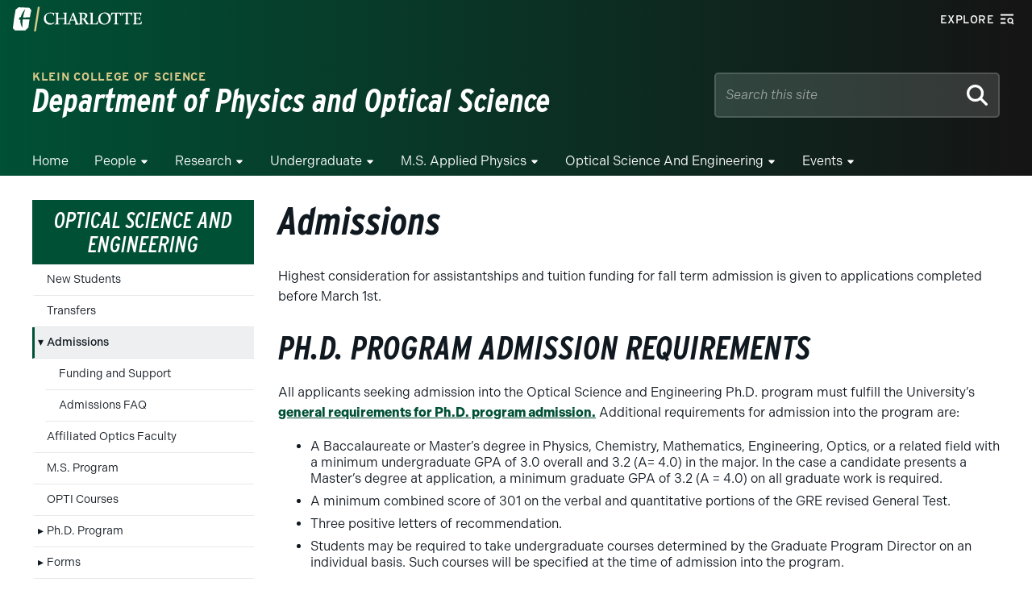

--- FILE ---
content_type: text/html; charset=UTF-8
request_url: https://physics.charlotte.edu/academics/optical-science-engineering/admissions/
body_size: 90317
content:
<!-- Include the proper page header -->
<!DOCTYPE html>
<html lang="en" class="no-js">

<head>
    <meta charset="UTF-8">
    <meta name="viewport" content="width=device-width, initial-scale=1.0">
    <meta http-equiv="X-UA-Compatible" content="ie=edge">
    <link rel="shortcut icon" href="https://physics.charlotte.edu/wp-content/themes/wp-epsilon-theme-main/images/favicon.ico" type="image/vnd.microsoft.icon"><meta name='robots' content='index, follow, max-image-preview:large, max-snippet:-1, max-video-preview:-1' />

	<!-- This site is optimized with the Yoast SEO plugin v26.6 - https://yoast.com/wordpress/plugins/seo/ -->
	<title>Admissions - Department of Physics and Optical Science</title>
	<link rel="canonical" href="https://physics.charlotte.edu/academics/optical-science-engineering/admissions/" />
	<meta property="og:locale" content="en_US" />
	<meta property="og:type" content="article" />
	<meta property="og:title" content="Admissions - Department of Physics and Optical Science" />
	<meta property="og:description" content="Highest consideration for assistantships and tuition funding for fall term admission is given to applications completed before March 1st. Ph.D. Program Admission Requirements All applicants seeking admission into the Optical Science and Engineering Ph.D. program must fulfill the University&#8217;s general requirements for Ph.D. program admission. Additional requirements for admission into the program are: MS Program [&hellip;]" />
	<meta property="og:url" content="https://physics.charlotte.edu/academics/optical-science-engineering/admissions/" />
	<meta property="og:site_name" content="Department of Physics and Optical Science" />
	<meta property="article:modified_time" content="2024-05-31T19:35:07+00:00" />
	<meta name="twitter:card" content="summary_large_image" />
	<meta name="twitter:label1" content="Est. reading time" />
	<meta name="twitter:data1" content="2 minutes" />
	<script type="application/ld+json" class="yoast-schema-graph">{"@context":"https://schema.org","@graph":[{"@type":"WebPage","@id":"https://physics.charlotte.edu/academics/optical-science-engineering/admissions/","url":"https://physics.charlotte.edu/academics/optical-science-engineering/admissions/","name":"Admissions - Department of Physics and Optical Science","isPartOf":{"@id":"https://physics.charlotte.edu/#website"},"datePublished":"2018-10-03T18:28:22+00:00","dateModified":"2024-05-31T19:35:07+00:00","breadcrumb":{"@id":"https://physics.charlotte.edu/academics/optical-science-engineering/admissions/#breadcrumb"},"inLanguage":"en-US","potentialAction":[{"@type":"ReadAction","target":["https://physics.charlotte.edu/academics/optical-science-engineering/admissions/"]}]},{"@type":"BreadcrumbList","@id":"https://physics.charlotte.edu/academics/optical-science-engineering/admissions/#breadcrumb","itemListElement":[{"@type":"ListItem","position":1,"name":"Home","item":"https://physics.charlotte.edu/"},{"@type":"ListItem","position":2,"name":"Optical Science and Engineering","item":"https://physics.charlotte.edu/opti-engr/"},{"@type":"ListItem","position":3,"name":"Admissions"}]},{"@type":"WebSite","@id":"https://physics.charlotte.edu/#website","url":"https://physics.charlotte.edu/","name":"Department of Physics and Optical Science","description":"","potentialAction":[{"@type":"SearchAction","target":{"@type":"EntryPoint","urlTemplate":"https://physics.charlotte.edu/?s={search_term_string}"},"query-input":{"@type":"PropertyValueSpecification","valueRequired":true,"valueName":"search_term_string"}}],"inLanguage":"en-US"}]}</script>
	<!-- / Yoast SEO plugin. -->


<link rel='dns-prefetch' href='//use.fontawesome.com' />
<link rel='dns-prefetch' href='//catalog.charlotte.edu' />
<link rel='dns-prefetch' href='//alerts.charlotte.edu' />
<link rel='dns-prefetch' href='//gradapp.charlotte.edu' />
<link rel='dns-prefetch' href='//future49er.charlotte.edu' />
<link rel='dns-prefetch' href='//use.typekit.net' />
<link rel="alternate" title="oEmbed (JSON)" type="application/json+oembed" href="https://physics.charlotte.edu/wp-json/oembed/1.0/embed?url=https%3A%2F%2Fphysics.charlotte.edu%2Facademics%2Foptical-science-engineering%2Fadmissions%2F" />
<link rel="alternate" title="oEmbed (XML)" type="text/xml+oembed" href="https://physics.charlotte.edu/wp-json/oembed/1.0/embed?url=https%3A%2F%2Fphysics.charlotte.edu%2Facademics%2Foptical-science-engineering%2Fadmissions%2F&#038;format=xml" />
		<style>
			.lazyload,
			.lazyloading {
				max-width: 100%;
			}
		</style>
		<style id='wp-img-auto-sizes-contain-inline-css' type='text/css'>
img:is([sizes=auto i],[sizes^="auto," i]){contain-intrinsic-size:3000px 1500px}
/*# sourceURL=wp-img-auto-sizes-contain-inline-css */
</style>
<style id='wp-emoji-styles-inline-css' type='text/css'>

	img.wp-smiley, img.emoji {
		display: inline !important;
		border: none !important;
		box-shadow: none !important;
		height: 1em !important;
		width: 1em !important;
		margin: 0 0.07em !important;
		vertical-align: -0.1em !important;
		background: none !important;
		padding: 0 !important;
	}
/*# sourceURL=wp-emoji-styles-inline-css */
</style>
<link rel='stylesheet' id='wp-block-library-css' href='https://physics.charlotte.edu/wp-includes/css/dist/block-library/style.min.css?ver=6.9' type='text/css' media='all' />
<style id='wp-block-list-inline-css' type='text/css'>
ol,ul{box-sizing:border-box}:root :where(.wp-block-list.has-background){padding:1.25em 2.375em}
/*# sourceURL=https://physics.charlotte.edu/wp-includes/blocks/list/style.min.css */
</style>
<style id='wp-block-separator-inline-css' type='text/css'>
@charset "UTF-8";.wp-block-separator{border:none;border-top:2px solid}:root :where(.wp-block-separator.is-style-dots){height:auto;line-height:1;text-align:center}:root :where(.wp-block-separator.is-style-dots):before{color:currentColor;content:"···";font-family:serif;font-size:1.5em;letter-spacing:2em;padding-left:2em}.wp-block-separator.is-style-dots{background:none!important;border:none!important}
/*# sourceURL=https://physics.charlotte.edu/wp-includes/blocks/separator/style.min.css */
</style>
<style id='global-styles-inline-css' type='text/css'>
:root{--wp--preset--aspect-ratio--square: 1;--wp--preset--aspect-ratio--4-3: 4/3;--wp--preset--aspect-ratio--3-4: 3/4;--wp--preset--aspect-ratio--3-2: 3/2;--wp--preset--aspect-ratio--2-3: 2/3;--wp--preset--aspect-ratio--16-9: 16/9;--wp--preset--aspect-ratio--9-16: 9/16;--wp--preset--color--black: #101820;--wp--preset--color--cyan-bluish-gray: #abb8c3;--wp--preset--color--white: #ffffff;--wp--preset--color--pale-pink: #f78da7;--wp--preset--color--vivid-red: #cf2e2e;--wp--preset--color--luminous-vivid-orange: #ff6900;--wp--preset--color--luminous-vivid-amber: #fcb900;--wp--preset--color--light-green-cyan: #7bdcb5;--wp--preset--color--vivid-green-cyan: #00d084;--wp--preset--color--pale-cyan-blue: #8ed1fc;--wp--preset--color--vivid-cyan-blue: #0693e3;--wp--preset--color--vivid-purple: #9b51e0;--wp--preset--color--charlotte-green: #005035;--wp--preset--color--niner-green-darkest: #00351C;--wp--preset--color--niner-gold: #A49665;--wp--preset--color--metallic-gold: #ac9751;--wp--preset--color--jasper: #f1e6b2;--wp--preset--color--pine-green: #899064;--wp--preset--color--clay-red: #802f2d;--wp--preset--color--sky-blue: #007377;--wp--preset--color--stone-gray: #717C7D;--wp--preset--color--warm-gray: #696158;--wp--preset--color--light-gray: #e6e8e9;--wp--preset--gradient--vivid-cyan-blue-to-vivid-purple: linear-gradient(135deg,rgb(6,147,227) 0%,rgb(155,81,224) 100%);--wp--preset--gradient--light-green-cyan-to-vivid-green-cyan: linear-gradient(135deg,rgb(122,220,180) 0%,rgb(0,208,130) 100%);--wp--preset--gradient--luminous-vivid-amber-to-luminous-vivid-orange: linear-gradient(135deg,rgb(252,185,0) 0%,rgb(255,105,0) 100%);--wp--preset--gradient--luminous-vivid-orange-to-vivid-red: linear-gradient(135deg,rgb(255,105,0) 0%,rgb(207,46,46) 100%);--wp--preset--gradient--very-light-gray-to-cyan-bluish-gray: linear-gradient(135deg,rgb(238,238,238) 0%,rgb(169,184,195) 100%);--wp--preset--gradient--cool-to-warm-spectrum: linear-gradient(135deg,rgb(74,234,220) 0%,rgb(151,120,209) 20%,rgb(207,42,186) 40%,rgb(238,44,130) 60%,rgb(251,105,98) 80%,rgb(254,248,76) 100%);--wp--preset--gradient--blush-light-purple: linear-gradient(135deg,rgb(255,206,236) 0%,rgb(152,150,240) 100%);--wp--preset--gradient--blush-bordeaux: linear-gradient(135deg,rgb(254,205,165) 0%,rgb(254,45,45) 50%,rgb(107,0,62) 100%);--wp--preset--gradient--luminous-dusk: linear-gradient(135deg,rgb(255,203,112) 0%,rgb(199,81,192) 50%,rgb(65,88,208) 100%);--wp--preset--gradient--pale-ocean: linear-gradient(135deg,rgb(255,245,203) 0%,rgb(182,227,212) 50%,rgb(51,167,181) 100%);--wp--preset--gradient--electric-grass: linear-gradient(135deg,rgb(202,248,128) 0%,rgb(113,206,126) 100%);--wp--preset--gradient--midnight: linear-gradient(135deg,rgb(2,3,129) 0%,rgb(40,116,252) 100%);--wp--preset--font-size--small: 13px;--wp--preset--font-size--medium: 20px;--wp--preset--font-size--large: 36px;--wp--preset--font-size--x-large: 42px;--wp--preset--font-size--normal: 18px;--wp--preset--font-size--sm-header: 20px;--wp--preset--font-size--lead: 24px;--wp--preset--font-size--med-header: 30px;--wp--preset--font-size--big-header: 45px;--wp--preset--spacing--20: 0.44rem;--wp--preset--spacing--30: 0.67rem;--wp--preset--spacing--40: 1rem;--wp--preset--spacing--50: 1.5rem;--wp--preset--spacing--60: 2.25rem;--wp--preset--spacing--70: 3.38rem;--wp--preset--spacing--80: 5.06rem;--wp--preset--shadow--natural: 6px 6px 9px rgba(0, 0, 0, 0.2);--wp--preset--shadow--deep: 12px 12px 50px rgba(0, 0, 0, 0.4);--wp--preset--shadow--sharp: 6px 6px 0px rgba(0, 0, 0, 0.2);--wp--preset--shadow--outlined: 6px 6px 0px -3px rgb(255, 255, 255), 6px 6px rgb(0, 0, 0);--wp--preset--shadow--crisp: 6px 6px 0px rgb(0, 0, 0);}:root :where(.is-layout-flow) > :first-child{margin-block-start: 0;}:root :where(.is-layout-flow) > :last-child{margin-block-end: 0;}:root :where(.is-layout-flow) > *{margin-block-start: 24px;margin-block-end: 0;}:root :where(.is-layout-constrained) > :first-child{margin-block-start: 0;}:root :where(.is-layout-constrained) > :last-child{margin-block-end: 0;}:root :where(.is-layout-constrained) > *{margin-block-start: 24px;margin-block-end: 0;}:root :where(.is-layout-flex){gap: 24px;}:root :where(.is-layout-grid){gap: 24px;}body .is-layout-flex{display: flex;}.is-layout-flex{flex-wrap: wrap;align-items: center;}.is-layout-flex > :is(*, div){margin: 0;}body .is-layout-grid{display: grid;}.is-layout-grid > :is(*, div){margin: 0;}.has-black-color{color: var(--wp--preset--color--black) !important;}.has-cyan-bluish-gray-color{color: var(--wp--preset--color--cyan-bluish-gray) !important;}.has-white-color{color: var(--wp--preset--color--white) !important;}.has-pale-pink-color{color: var(--wp--preset--color--pale-pink) !important;}.has-vivid-red-color{color: var(--wp--preset--color--vivid-red) !important;}.has-luminous-vivid-orange-color{color: var(--wp--preset--color--luminous-vivid-orange) !important;}.has-luminous-vivid-amber-color{color: var(--wp--preset--color--luminous-vivid-amber) !important;}.has-light-green-cyan-color{color: var(--wp--preset--color--light-green-cyan) !important;}.has-vivid-green-cyan-color{color: var(--wp--preset--color--vivid-green-cyan) !important;}.has-pale-cyan-blue-color{color: var(--wp--preset--color--pale-cyan-blue) !important;}.has-vivid-cyan-blue-color{color: var(--wp--preset--color--vivid-cyan-blue) !important;}.has-vivid-purple-color{color: var(--wp--preset--color--vivid-purple) !important;}.has-charlotte-green-color{color: var(--wp--preset--color--charlotte-green) !important;}.has-niner-green-darkest-color{color: var(--wp--preset--color--niner-green-darkest) !important;}.has-niner-gold-color{color: var(--wp--preset--color--niner-gold) !important;}.has-metallic-gold-color{color: var(--wp--preset--color--metallic-gold) !important;}.has-jasper-color{color: var(--wp--preset--color--jasper) !important;}.has-pine-green-color{color: var(--wp--preset--color--pine-green) !important;}.has-clay-red-color{color: var(--wp--preset--color--clay-red) !important;}.has-sky-blue-color{color: var(--wp--preset--color--sky-blue) !important;}.has-stone-gray-color{color: var(--wp--preset--color--stone-gray) !important;}.has-warm-gray-color{color: var(--wp--preset--color--warm-gray) !important;}.has-light-gray-color{color: var(--wp--preset--color--light-gray) !important;}.has-black-background-color{background-color: var(--wp--preset--color--black) !important;}.has-cyan-bluish-gray-background-color{background-color: var(--wp--preset--color--cyan-bluish-gray) !important;}.has-white-background-color{background-color: var(--wp--preset--color--white) !important;}.has-pale-pink-background-color{background-color: var(--wp--preset--color--pale-pink) !important;}.has-vivid-red-background-color{background-color: var(--wp--preset--color--vivid-red) !important;}.has-luminous-vivid-orange-background-color{background-color: var(--wp--preset--color--luminous-vivid-orange) !important;}.has-luminous-vivid-amber-background-color{background-color: var(--wp--preset--color--luminous-vivid-amber) !important;}.has-light-green-cyan-background-color{background-color: var(--wp--preset--color--light-green-cyan) !important;}.has-vivid-green-cyan-background-color{background-color: var(--wp--preset--color--vivid-green-cyan) !important;}.has-pale-cyan-blue-background-color{background-color: var(--wp--preset--color--pale-cyan-blue) !important;}.has-vivid-cyan-blue-background-color{background-color: var(--wp--preset--color--vivid-cyan-blue) !important;}.has-vivid-purple-background-color{background-color: var(--wp--preset--color--vivid-purple) !important;}.has-charlotte-green-background-color{background-color: var(--wp--preset--color--charlotte-green) !important;}.has-niner-green-darkest-background-color{background-color: var(--wp--preset--color--niner-green-darkest) !important;}.has-niner-gold-background-color{background-color: var(--wp--preset--color--niner-gold) !important;}.has-metallic-gold-background-color{background-color: var(--wp--preset--color--metallic-gold) !important;}.has-jasper-background-color{background-color: var(--wp--preset--color--jasper) !important;}.has-pine-green-background-color{background-color: var(--wp--preset--color--pine-green) !important;}.has-clay-red-background-color{background-color: var(--wp--preset--color--clay-red) !important;}.has-sky-blue-background-color{background-color: var(--wp--preset--color--sky-blue) !important;}.has-stone-gray-background-color{background-color: var(--wp--preset--color--stone-gray) !important;}.has-warm-gray-background-color{background-color: var(--wp--preset--color--warm-gray) !important;}.has-light-gray-background-color{background-color: var(--wp--preset--color--light-gray) !important;}.has-black-border-color{border-color: var(--wp--preset--color--black) !important;}.has-cyan-bluish-gray-border-color{border-color: var(--wp--preset--color--cyan-bluish-gray) !important;}.has-white-border-color{border-color: var(--wp--preset--color--white) !important;}.has-pale-pink-border-color{border-color: var(--wp--preset--color--pale-pink) !important;}.has-vivid-red-border-color{border-color: var(--wp--preset--color--vivid-red) !important;}.has-luminous-vivid-orange-border-color{border-color: var(--wp--preset--color--luminous-vivid-orange) !important;}.has-luminous-vivid-amber-border-color{border-color: var(--wp--preset--color--luminous-vivid-amber) !important;}.has-light-green-cyan-border-color{border-color: var(--wp--preset--color--light-green-cyan) !important;}.has-vivid-green-cyan-border-color{border-color: var(--wp--preset--color--vivid-green-cyan) !important;}.has-pale-cyan-blue-border-color{border-color: var(--wp--preset--color--pale-cyan-blue) !important;}.has-vivid-cyan-blue-border-color{border-color: var(--wp--preset--color--vivid-cyan-blue) !important;}.has-vivid-purple-border-color{border-color: var(--wp--preset--color--vivid-purple) !important;}.has-charlotte-green-border-color{border-color: var(--wp--preset--color--charlotte-green) !important;}.has-niner-green-darkest-border-color{border-color: var(--wp--preset--color--niner-green-darkest) !important;}.has-niner-gold-border-color{border-color: var(--wp--preset--color--niner-gold) !important;}.has-metallic-gold-border-color{border-color: var(--wp--preset--color--metallic-gold) !important;}.has-jasper-border-color{border-color: var(--wp--preset--color--jasper) !important;}.has-pine-green-border-color{border-color: var(--wp--preset--color--pine-green) !important;}.has-clay-red-border-color{border-color: var(--wp--preset--color--clay-red) !important;}.has-sky-blue-border-color{border-color: var(--wp--preset--color--sky-blue) !important;}.has-stone-gray-border-color{border-color: var(--wp--preset--color--stone-gray) !important;}.has-warm-gray-border-color{border-color: var(--wp--preset--color--warm-gray) !important;}.has-light-gray-border-color{border-color: var(--wp--preset--color--light-gray) !important;}.has-vivid-cyan-blue-to-vivid-purple-gradient-background{background: var(--wp--preset--gradient--vivid-cyan-blue-to-vivid-purple) !important;}.has-light-green-cyan-to-vivid-green-cyan-gradient-background{background: var(--wp--preset--gradient--light-green-cyan-to-vivid-green-cyan) !important;}.has-luminous-vivid-amber-to-luminous-vivid-orange-gradient-background{background: var(--wp--preset--gradient--luminous-vivid-amber-to-luminous-vivid-orange) !important;}.has-luminous-vivid-orange-to-vivid-red-gradient-background{background: var(--wp--preset--gradient--luminous-vivid-orange-to-vivid-red) !important;}.has-very-light-gray-to-cyan-bluish-gray-gradient-background{background: var(--wp--preset--gradient--very-light-gray-to-cyan-bluish-gray) !important;}.has-cool-to-warm-spectrum-gradient-background{background: var(--wp--preset--gradient--cool-to-warm-spectrum) !important;}.has-blush-light-purple-gradient-background{background: var(--wp--preset--gradient--blush-light-purple) !important;}.has-blush-bordeaux-gradient-background{background: var(--wp--preset--gradient--blush-bordeaux) !important;}.has-luminous-dusk-gradient-background{background: var(--wp--preset--gradient--luminous-dusk) !important;}.has-pale-ocean-gradient-background{background: var(--wp--preset--gradient--pale-ocean) !important;}.has-electric-grass-gradient-background{background: var(--wp--preset--gradient--electric-grass) !important;}.has-midnight-gradient-background{background: var(--wp--preset--gradient--midnight) !important;}.has-small-font-size{font-size: var(--wp--preset--font-size--small) !important;}.has-medium-font-size{font-size: var(--wp--preset--font-size--medium) !important;}.has-large-font-size{font-size: var(--wp--preset--font-size--large) !important;}.has-x-large-font-size{font-size: var(--wp--preset--font-size--x-large) !important;}.has-normal-font-size{font-size: var(--wp--preset--font-size--normal) !important;}.has-sm-header-font-size{font-size: var(--wp--preset--font-size--sm-header) !important;}.has-lead-font-size{font-size: var(--wp--preset--font-size--lead) !important;}.has-med-header-font-size{font-size: var(--wp--preset--font-size--med-header) !important;}.has-big-header-font-size{font-size: var(--wp--preset--font-size--big-header) !important;}
/*# sourceURL=global-styles-inline-css */
</style>

<style id='classic-theme-styles-inline-css' type='text/css'>
/*! This file is auto-generated */
.wp-block-button__link{color:#fff;background-color:#32373c;border-radius:9999px;box-shadow:none;text-decoration:none;padding:calc(.667em + 2px) calc(1.333em + 2px);font-size:1.125em}.wp-block-file__button{background:#32373c;color:#fff;text-decoration:none}
/*# sourceURL=/wp-includes/css/classic-themes.min.css */
</style>
<style id='font-awesome-svg-styles-default-inline-css' type='text/css'>
.svg-inline--fa {
  display: inline-block;
  height: 1em;
  overflow: visible;
  vertical-align: -.125em;
}
/*# sourceURL=font-awesome-svg-styles-default-inline-css */
</style>
<link rel='stylesheet' id='font-awesome-svg-styles-css' href='https://physics.charlotte.edu/wp-content/uploads/sites/551/font-awesome/v6.4.0/css/svg-with-js.css' type='text/css' media='all' />
<style id='font-awesome-svg-styles-inline-css' type='text/css'>
   .wp-block-font-awesome-icon svg::before,
   .wp-rich-text-font-awesome-icon svg::before {content: unset;}
/*# sourceURL=font-awesome-svg-styles-inline-css */
</style>
<link rel='stylesheet' id='fontawesome-free-css' href='https://physics.charlotte.edu/wp-content/plugins/getwid/vendors/fontawesome-free/css/all.min.css?ver=5.5.0' type='text/css' media='all' />
<link rel='stylesheet' id='slick-css' href='https://physics.charlotte.edu/wp-content/plugins/getwid/vendors/slick/slick/slick.min.css?ver=1.9.0' type='text/css' media='all' />
<link rel='stylesheet' id='slick-theme-css' href='https://physics.charlotte.edu/wp-content/plugins/getwid/vendors/slick/slick/slick-theme.min.css?ver=1.9.0' type='text/css' media='all' />
<link rel='stylesheet' id='mp-fancybox-css' href='https://physics.charlotte.edu/wp-content/plugins/getwid/vendors/mp-fancybox/jquery.fancybox.min.css?ver=3.5.7-mp.1' type='text/css' media='all' />
<link rel='stylesheet' id='getwid-blocks-css' href='https://physics.charlotte.edu/wp-content/plugins/getwid/assets/css/blocks.style.css?ver=2.1.3' type='text/css' media='all' />
<link rel='stylesheet' id='bodhi-svgs-attachment-css' href='https://physics.charlotte.edu/wp-content/plugins/svg-support/css/svgs-attachment.css' type='text/css' media='all' />
<link rel='stylesheet' id='clt-mu-plugin-toast-css' href='https://physics.charlotte.edu/wp-content/mu-plugins/clt-mu-plugin/build/styles/frontend/toast.css?ver=176be8a4ffcd6739e4ab' type='text/css' media='all' />
<link rel='stylesheet' id='clt-mu-plugin-form-css' href='https://physics.charlotte.edu/wp-content/mu-plugins/clt-mu-plugin/build/styles/frontend/form.css?ver=ced5733ceae5110afe49' type='text/css' media='all' />
<link rel='stylesheet' id='widgetopts-styles-css' href='https://physics.charlotte.edu/wp-content/plugins/extended-widget-options/assets/css/widget-options.css?ver=5.2.3' type='text/css' media='all' />
<link rel='stylesheet' id='clt-fonts-css' href='https://use.typekit.net/nie2uwh.css?ver=2.0.5' type='text/css' media='all' />
<link rel='stylesheet' id='clt-stylesheet-css' href='https://physics.charlotte.edu/wp-content/themes/wp-epsilon-theme-main/styles/styles.css?ver=2.0.5' type='text/css' media='all' />
<link rel='stylesheet' id='clt-gutenberg-stylesheet-css' href='https://physics.charlotte.edu/wp-content/themes/wp-epsilon-theme-main/styles/gutenberg.css?ver=2.0.5' type='text/css' media='all' />
<link rel='stylesheet' id='clt-zeta-override-styles-css' href='https://physics.charlotte.edu/wp-content/themes/wp-epsilon-theme-main/styles/zeta/styles.css?ver=2.0.5' type='text/css' media='all' />
<link rel='stylesheet' id='uncc-acalog-stylesheet-css' href='https://catalog.charlotte.edu/widget-api/widget-api.min.css' type='text/css' media='all' />
<link rel='stylesheet' id='wp-block-paragraph-css' href='https://physics.charlotte.edu/wp-includes/blocks/paragraph/style.min.css?ver=6.9' type='text/css' media='all' />
<link rel='stylesheet' id='wp-block-heading-css' href='https://physics.charlotte.edu/wp-includes/blocks/heading/style.min.css?ver=6.9' type='text/css' media='all' />
<script type="text/javascript" src="https://physics.charlotte.edu/wp-content/plugins/svg-support/vendor/DOMPurify/DOMPurify.min.js?ver=2.5.8" id="bodhi-dompurify-library-js"></script>
<script type="text/javascript" src="https://physics.charlotte.edu/wp-includes/js/jquery/jquery.min.js?ver=3.7.1" id="jquery-core-js"></script>
<script type="text/javascript" src="https://physics.charlotte.edu/wp-includes/js/jquery/jquery-migrate.min.js?ver=3.4.1" id="jquery-migrate-js"></script>
<script type="text/javascript" id="bodhi_svg_inline-js-extra">
/* <![CDATA[ */
var svgSettings = {"skipNested":""};
//# sourceURL=bodhi_svg_inline-js-extra
/* ]]> */
</script>
<script type="text/javascript" src="https://physics.charlotte.edu/wp-content/plugins/svg-support/js/min/svgs-inline-min.js" id="bodhi_svg_inline-js"></script>
<script type="text/javascript" id="bodhi_svg_inline-js-after">
/* <![CDATA[ */
cssTarget={"Bodhi":"img.style-svg","ForceInlineSVG":"style-svg"};ForceInlineSVGActive="false";frontSanitizationEnabled="on";
//# sourceURL=bodhi_svg_inline-js-after
/* ]]> */
</script>
<script type="text/javascript" src="https://physics.charlotte.edu/wp-includes/js/dist/dom-ready.min.js?ver=f77871ff7694fffea381" id="wp-dom-ready-js"></script>
<script type="text/javascript" src="https://physics.charlotte.edu/wp-content/mu-plugins/clt-mu-plugin/build/scripts/frontend/toast.js?ver=14bdace6070c609988bc" id="clt-mu-plugin-toast-js"></script>
<script type="text/javascript" src="https://physics.charlotte.edu/wp-content/mu-plugins/clt-mu-plugin/build/scripts/frontend/form.js?ver=bb8e3c121adfbc923019" id="clt-mu-plugin-form-js"></script>
<script defer crossorigin="anonymous" integrity="sha384-Y7LSKwoY+C2iyfu/oupNnkGEN3EgA6skmJeVg5AyQk7ttcjX0XsLREmmuJW/SdbU" type="text/javascript" src="https://use.fontawesome.com/releases/v6.4.0/js/all.js" id="font-awesome-official-js"></script>
<script defer crossorigin="anonymous" integrity="sha384-nWS6DcsdR7/yv6wq4luARu6vZs/04baVXV/1X6zrvy63FZuMoIv5DvS0I9HRZuNE" type="text/javascript" src="https://use.fontawesome.com/releases/v6.4.0/js/v4-shims.js" id="font-awesome-official-v4shim-js"></script>
<link rel="https://api.w.org/" href="https://physics.charlotte.edu/wp-json/" /><link rel="alternate" title="JSON" type="application/json" href="https://physics.charlotte.edu/wp-json/wp/v2/pages/421" /><link rel="EditURI" type="application/rsd+xml" title="RSD" href="https://physics.charlotte.edu/xmlrpc.php?rsd" />
<meta name="generator" content="WordPress 6.9" />
<link rel='shortlink' href='https://physics.charlotte.edu/?p=421' />
<!-- HFCM by 99 Robots - Snippet # 1: Google Analytics -->
<!-- Google tag (gtag.js) -->
<script async src="https://www.googletagmanager.com/gtag/js?id=G-T9SBHDFP52"></script>
<script>
  window.dataLayer = window.dataLayer || [];
  function gtag(){window.dataLayer.push(arguments);}
  gtag('js', new Date());
	
	// Global IDs
  gtag('config', 'G-T9SBHDFP52');
  gtag('config', 'UA-31498690-1');
	
	// Site IDs
  gtag('config', 'G-D69V6NB3E0');
  gtag('config', 'UA_TRACKING_ID');
</script>

<!-- /end HFCM by 99 Robots -->
		<script>
			document.documentElement.className = document.documentElement.className.replace('no-js', 'js');
		</script>
				<style>
			.no-js img.lazyload {
				display: none;
			}

			figure.wp-block-image img.lazyloading {
				min-width: 150px;
			}

			.lazyload,
			.lazyloading {
				--smush-placeholder-width: 100px;
				--smush-placeholder-aspect-ratio: 1/1;
				width: var(--smush-image-width, var(--smush-placeholder-width)) !important;
				aspect-ratio: var(--smush-image-aspect-ratio, var(--smush-placeholder-aspect-ratio)) !important;
			}

						.lazyload {
				opacity: 0;
			}

			.lazyloading {
				border: 0 !important;
				opacity: 1;
				background: #F3F3F3 url('https://physics.charlotte.edu/wp-content/plugins/wp-smushit/app/assets/images/smush-placeholder.png') no-repeat center !important;
				background-size: 16px auto !important;
				min-width: 16px;
			}

					</style>
		<link rel="icon" href="https://physics.charlotte.edu/wp-content/uploads/sites/551/2022/12/cropped-All-in-C-1-32x32.png" sizes="32x32" />
<link rel="icon" href="https://physics.charlotte.edu/wp-content/uploads/sites/551/2022/12/cropped-All-in-C-1-192x192.png" sizes="192x192" />
<link rel="apple-touch-icon" href="https://physics.charlotte.edu/wp-content/uploads/sites/551/2022/12/cropped-All-in-C-1-180x180.png" />
<meta name="msapplication-TileImage" content="https://physics.charlotte.edu/wp-content/uploads/sites/551/2022/12/cropped-All-in-C-1-270x270.png" />
</head>

<body class="wp-singular page-template-default page page-id-421 page-parent page-child parent-pageid-371 wp-embed-responsive wp-theme-wp-epsilon-theme-main is-chrome is-page is-singular is-desktop has-blocks is-sidebar-sidebar-left submenu-exists">

    <a href="#main-content" class="screen-reader-text skip-to-main-content-link">Skip to main content</a>

    <!-- Header -->
    <header class="clt-header">

        
<!-- Utility -->
<div id="utility" class="utility">

    
<a href="https://www.charlotte.edu" class="logo">
    <span class="screen-reader-text">Visit the University of North Carolina at Charlotte homepage</span>
    <svg xmlns="http://www.w3.org/2000/svg" data-name="Layer 1" viewBox="0 0 269.9 54">
        <g class="pick-C">
            <path d="M20.5 27.5c-.7 5.7-.9 11.5-.7 17.3-3.1-5.1-4.6-11-4.3-17h-.9c-.2 0-.3 0-.3-.3h-1.8c-.1.1-.3 0-.3-.1l1.5-4.5c0-.2.2-.3.4-.3h1s.2-.2.4-.2h.9c1.7-6.4 5-12.2 9.5-17-1.9 5.6-3.5 11.4-4.6 17.3l1.3.5 12.6-.6c.2 0 .3-.1.4-.3.8-4.6 1.8-9.6 2.8-14.2 0-.2 0-.4-.2-.6C37 6 35.8 4.6 34.6 3.1c0-.2-.4-.3-.6-.3-7.2-.4-14.4-.7-21.7-1-.3 0-.5 0-.7.2-1.8 1.4-3.7 2.9-5.5 4.3-.2.2-.4.4-.4.6C3.2 19.6 1.3 32.3 0 45.1c0 .2 0 .5.2.7 1.3 1.5 2.7 2.9 4.1 4.3.2.2.6 0 .6 0h20.9c.3 0 .5-.2.7-.3 1.6-1.5 4.1-4.1 5.8-5.6.2-.3.3-.7.3-1.1.4-3.2.7-6.4 1.2-9.6 0-.4 0-.8.2-1.2.2-1.5.5-3.1.7-4.6 0-.3-.2-.6-.5-.6H22c0-.1-1.5.3-1.5.3Z" class="cls-1" />
        </g>
        <g class="niner-lean">
            <path d="M44.1 51.832 52.219.57l4.05.641-8.12 51.261z" class="cls-1" />
        </g>
        <g class="lockup">
            <path d="M79.3 35.2c-5.8 0-10.4-4.1-10.4-10.8s3.2-10.1 9-10.1 6.3 1.2 6.3 5h1.3l1.1-5.6c-2.7-.5-5.5-.8-8.2-.9-8.4 0-13.6 6.1-13.6 13s5.6 12.4 12.9 12.4c3.7 0 7.2-1.5 9.4-4.5l-.6-.8c-2 1.6-4.6 2.5-7.2 2.5v-.2ZM156.3 33.9 151 26v-.5c1.8-1 4.7-3.3 4.7-6.5s-2.5-5.9-9-5.9h-9.3v1c2.7.5 2.9.9 2.9 2.7v17.4c0 1.2-.9 2.2-2.5 2.3-1.2-.2-1.9-.7-2.7-2.8L127 12.8l-1.8.4-8.6 21.5c-.3.8-1.1 1.5-1.9 1.6l-3.1-.3c0-.7.2-1.3.2-2V17.6c0-1.6.3-3.2 1.2-4.5h-.2c0-.1-1 0-4.8 0h-2.8v1c2.6.5 2.6.9 2.6 2.7v7.1l-.4.4H94.6v-6.6c0-1.6.3-3.2 1.2-4.5h-7.7v1c2.6.5 2.6.9 2.6 2.7v17.3c0 1.3-.9 2.2-2.5 2.4v1.2l9.4-.2v-1.1l-3.1-.3c0-.7.2-1.3.2-2v-7.7l.4-.4h12.8v8.1c0 1.2-1 2.1-2.6 2.3v1.2h15.8l.2-1.1-3.1-.4 2.3-6.1.5-.4h8.3l2 5.4c.4 1.1-.5 1.4-1.5 1.4v1.3h8l9.5-.2v-1.1c.1 0-3.2-.3-3.2-.3.1-.6.2-1.2.2-1.9v-6.9l.4-.4h2.2l4.4 6.5c.9 1.2 1.6 2.6 2.2 4H159.7v-1.2h-.3c-.8 0-1.5 0-3-2.3Zm-35-6.1 3.8-10c.2.7.6 1.7.8 2.5l2.8 7.5h-7.4Zm25.9-2.5h-2.9V15.2l.4-.4h1.2c4 0 5.5 2.4 5.5 5.3s-2.3 5.2-4.2 5.2ZM171.6 35.9h-5c.1-.7.2-1.3.2-2V17.6c0-1.6.4-3.2 1.3-4.5h-7.8v1c2.6.5 2.6.9 2.6 2.7v17.4c0 1.3-.8 2.1-2.4 2.3v1.2H177l1.5-6.8h-1.3c-1.9 3.9-2.6 5.2-5.6 5.2ZM192.1 12.7c-8.9 0-13.6 6.5-13.6 13s4.6 12.4 12.6 12.4c7.4 0 13.5-5.8 13.7-13.2v-.4c0-6.4-4.5-11.9-12.6-11.9Zm-.2 23.7c-5.8 0-9-6.2-9-11.7s3-10.4 8.5-10.4 8.9 5.7 8.9 11.1-3 11-8.4 11ZM208.5 13.1c-.8 0-1.6 0-2.5-.2l-1.1 6.3h1.3c1.4-3.7 2.5-4.5 5-4.5h2.6V34c0 1.3-1 2.2-2.5 2.4v1.2l9.8-.2v-1.1c.1 0-3.5-.3-3.5-.3.1-.7.2-1.3.2-2V15.1l.4-.4h2.6c2.8 0 4 .7 3.9 4.5h1.3l1.1-6.3c-.9.1-1.7.2-2.6.2h-16ZM231.1 13.1c-.8 0-1.6 0-2.5-.2l-1.1 6.3h1.3c1.4-3.7 2.5-4.5 5-4.5h2.6V34c0 1.3-.9 2.2-2.5 2.4v1.2l9.8-.2v-1.1c.1 0-3.5-.3-3.5-.3.1-.7.2-1.3.2-2V15.1l.4-.4h2.6c2.8 0 4 .7 3.9 4.5h1.4l1.1-6.3c-.9.1-1.8.2-2.6.2h-16.1ZM268.5 31.5c-1.8 3.8-2.3 4.4-5.4 4.4h-5.5c.1-.7.2-1.3.2-2v-7.6l.4-.4h6v2.8h1.8V22l-1.4.2-.3 2.1h-6.5v-9.2l.4-.4h4.5c2.9 0 4.1.7 4 4.5h1.3l1.1-6.3c-.9 0-1.8.1-2.7.1H251v1c2.7.5 2.9.9 2.9 2.7v17.4c0 1.3-1 2.1-2.5 2.3v1.2h17.2l1.4-6.1h-1.5Z" class="cls-1" />
        </g>
    </svg>
</a><!-- /.logo -->
    
<div id="explore" class="utility-explore">

    <button class="utility-explore-toggle" aria-haspopup="menu">
        <span class="label">Explore</span>
        <span class="icon" aria-hidden="true">
            <svg width="17" height="14" viewBox="0 0 17 14" fill="none" xmlns="http://www.w3.org/2000/svg">
                <rect y="0.5" width="16" height="2" />
                <rect x="14.2754" y="10.1562" width="3.21806" height="1.5" transform="rotate(45 14.2754 10.1562)" />
                <circle cx="12.006" cy="8.60634" r="2.85634" transform="rotate(90 12.006 8.60634)" stroke="currentColor" stroke-width="1.5" fill="transparent" />
                <path fill-rule="evenodd" clip-rule="evenodd" d="M6.90048 12.5H0V10.5H5.93208C6.13576 11.2285 6.4671 11.9037 6.90048 12.5Z" />
                <path fill-rule="evenodd" clip-rule="evenodd" d="M6.63245 5.5C6.25894 6.10624 5.98526 6.78054 5.83433 7.5H0V5.5H6.63245Z" />
            </svg>
        </span>
    </button><!-- /.utility-explore-toggle-->

    <dialog class="explore-popup">

        <div class="utility">

            
<a href="https://www.charlotte.edu" class="logo">
    <span class="screen-reader-text">Visit the University of North Carolina at Charlotte homepage</span>
    <svg xmlns="http://www.w3.org/2000/svg" data-name="Layer 1" viewBox="0 0 269.9 54">
        <g class="pick-C">
            <path d="M20.5 27.5c-.7 5.7-.9 11.5-.7 17.3-3.1-5.1-4.6-11-4.3-17h-.9c-.2 0-.3 0-.3-.3h-1.8c-.1.1-.3 0-.3-.1l1.5-4.5c0-.2.2-.3.4-.3h1s.2-.2.4-.2h.9c1.7-6.4 5-12.2 9.5-17-1.9 5.6-3.5 11.4-4.6 17.3l1.3.5 12.6-.6c.2 0 .3-.1.4-.3.8-4.6 1.8-9.6 2.8-14.2 0-.2 0-.4-.2-.6C37 6 35.8 4.6 34.6 3.1c0-.2-.4-.3-.6-.3-7.2-.4-14.4-.7-21.7-1-.3 0-.5 0-.7.2-1.8 1.4-3.7 2.9-5.5 4.3-.2.2-.4.4-.4.6C3.2 19.6 1.3 32.3 0 45.1c0 .2 0 .5.2.7 1.3 1.5 2.7 2.9 4.1 4.3.2.2.6 0 .6 0h20.9c.3 0 .5-.2.7-.3 1.6-1.5 4.1-4.1 5.8-5.6.2-.3.3-.7.3-1.1.4-3.2.7-6.4 1.2-9.6 0-.4 0-.8.2-1.2.2-1.5.5-3.1.7-4.6 0-.3-.2-.6-.5-.6H22c0-.1-1.5.3-1.5.3Z" class="cls-1" />
        </g>
        <g class="niner-lean">
            <path d="M44.1 51.832 52.219.57l4.05.641-8.12 51.261z" class="cls-1" />
        </g>
        <g class="lockup">
            <path d="M79.3 35.2c-5.8 0-10.4-4.1-10.4-10.8s3.2-10.1 9-10.1 6.3 1.2 6.3 5h1.3l1.1-5.6c-2.7-.5-5.5-.8-8.2-.9-8.4 0-13.6 6.1-13.6 13s5.6 12.4 12.9 12.4c3.7 0 7.2-1.5 9.4-4.5l-.6-.8c-2 1.6-4.6 2.5-7.2 2.5v-.2ZM156.3 33.9 151 26v-.5c1.8-1 4.7-3.3 4.7-6.5s-2.5-5.9-9-5.9h-9.3v1c2.7.5 2.9.9 2.9 2.7v17.4c0 1.2-.9 2.2-2.5 2.3-1.2-.2-1.9-.7-2.7-2.8L127 12.8l-1.8.4-8.6 21.5c-.3.8-1.1 1.5-1.9 1.6l-3.1-.3c0-.7.2-1.3.2-2V17.6c0-1.6.3-3.2 1.2-4.5h-.2c0-.1-1 0-4.8 0h-2.8v1c2.6.5 2.6.9 2.6 2.7v7.1l-.4.4H94.6v-6.6c0-1.6.3-3.2 1.2-4.5h-7.7v1c2.6.5 2.6.9 2.6 2.7v17.3c0 1.3-.9 2.2-2.5 2.4v1.2l9.4-.2v-1.1l-3.1-.3c0-.7.2-1.3.2-2v-7.7l.4-.4h12.8v8.1c0 1.2-1 2.1-2.6 2.3v1.2h15.8l.2-1.1-3.1-.4 2.3-6.1.5-.4h8.3l2 5.4c.4 1.1-.5 1.4-1.5 1.4v1.3h8l9.5-.2v-1.1c.1 0-3.2-.3-3.2-.3.1-.6.2-1.2.2-1.9v-6.9l.4-.4h2.2l4.4 6.5c.9 1.2 1.6 2.6 2.2 4H159.7v-1.2h-.3c-.8 0-1.5 0-3-2.3Zm-35-6.1 3.8-10c.2.7.6 1.7.8 2.5l2.8 7.5h-7.4Zm25.9-2.5h-2.9V15.2l.4-.4h1.2c4 0 5.5 2.4 5.5 5.3s-2.3 5.2-4.2 5.2ZM171.6 35.9h-5c.1-.7.2-1.3.2-2V17.6c0-1.6.4-3.2 1.3-4.5h-7.8v1c2.6.5 2.6.9 2.6 2.7v17.4c0 1.3-.8 2.1-2.4 2.3v1.2H177l1.5-6.8h-1.3c-1.9 3.9-2.6 5.2-5.6 5.2ZM192.1 12.7c-8.9 0-13.6 6.5-13.6 13s4.6 12.4 12.6 12.4c7.4 0 13.5-5.8 13.7-13.2v-.4c0-6.4-4.5-11.9-12.6-11.9Zm-.2 23.7c-5.8 0-9-6.2-9-11.7s3-10.4 8.5-10.4 8.9 5.7 8.9 11.1-3 11-8.4 11ZM208.5 13.1c-.8 0-1.6 0-2.5-.2l-1.1 6.3h1.3c1.4-3.7 2.5-4.5 5-4.5h2.6V34c0 1.3-1 2.2-2.5 2.4v1.2l9.8-.2v-1.1c.1 0-3.5-.3-3.5-.3.1-.7.2-1.3.2-2V15.1l.4-.4h2.6c2.8 0 4 .7 3.9 4.5h1.3l1.1-6.3c-.9.1-1.7.2-2.6.2h-16ZM231.1 13.1c-.8 0-1.6 0-2.5-.2l-1.1 6.3h1.3c1.4-3.7 2.5-4.5 5-4.5h2.6V34c0 1.3-.9 2.2-2.5 2.4v1.2l9.8-.2v-1.1c.1 0-3.5-.3-3.5-.3.1-.7.2-1.3.2-2V15.1l.4-.4h2.6c2.8 0 4 .7 3.9 4.5h1.4l1.1-6.3c-.9.1-1.8.2-2.6.2h-16.1ZM268.5 31.5c-1.8 3.8-2.3 4.4-5.4 4.4h-5.5c.1-.7.2-1.3.2-2v-7.6l.4-.4h6v2.8h1.8V22l-1.4.2-.3 2.1h-6.5v-9.2l.4-.4h4.5c2.9 0 4.1.7 4 4.5h1.3l1.1-6.3c-.9 0-1.8.1-2.7.1H251v1c2.7.5 2.9.9 2.9 2.7v17.4c0 1.3-1 2.1-2.5 2.3v1.2h17.2l1.4-6.1h-1.5Z" class="cls-1" />
        </g>
    </svg>
</a><!-- /.logo -->
            <div class="utility-explore">

                <button class="utility-explore-toggle" aria-haspopup="menu" autofocus>
                    <span class="label">Close</span>
                    <span class="icon" aria-hidden="true">
                        <svg xmlns="http://www.w3.org/2000/svg" fill="none" viewBox="0 0 384 512">
                            <path d="m326.6 166.6 22.7-22.6L304 98.7l-22.6 22.6-89.4 89.4-89.4-89.4L80 98.7 34.7 144l22.6 22.6 89.4 89.4-89.3 89.4L34.7 368 80 413.3l22.6-22.6 89.4-89.4 89.4 89.4 22.6 22.6 45.3-45.3-22.6-22.6-89.4-89.4 89.4-89.4z" />
                        </svg>
                    </span>
                </button><!-- /.utility-explore-toggle -->

            </div><!-- /.utility-explore -->

        </div><!-- /.utility -->

        <div class="explore-row-wrapper">

            <div class="explore-row-top">
                <h2 class="is-style-heading-xs">What can we help you find?</h2>

                <form role="search" method="get" class="clt-google-search" action="https://search.charlotte.edu">

                    <input type="search" class="clt-google-search-input" placeholder="Search all of Charlotte.edu..." value="" name="q" autocomplete="off" aria-label="Search all of Charlotte.edu">

                    <div class="clt-google-search-submit-wrapper">

                        <button type="submit" class="clt-google-search-submit-icon">
                            <span class="screen-reader-text">Submit search query to search.charlotte.edu</span>
                            <svg aria-hidden="true" xmlns="http://www.w3.org/2000/svg" viewBox="0 0 512 512">
                                <path d="M416 208c0 45.9-14.9 88.3-40 122.7l126.6 126.7c12.5 12.5 12.5 32.8 0 45.3s-32.8 12.5-45.3 0L330.7 376c-34.4 25.2-76.8 40-122.7 40C93.1 416 0 322.9 0 208S93.1 0 208 0s208 93.1 208 208zM208 352a144 144 0 1 0 0-288 144 144 0 1 0 0 288z" />
                            </svg>
                        </button>
                    </div>
                </form>

            </div><!-- /.explore-row-top-->

            <div class="explore-row-bottom">

                <div class="explore-col-1">

                    <ul class="explore-main-menu list">
                        <li class="list-item"><a href="https://academics.charlotte.edu" class="list-item-link is-style-heading-l">Academics</a></li>
                        <li class="list-item"><a href="https://www.charlotte.edu/admissions" class="list-item-link is-style-heading-l">Admissions</a></li>
                        <li class="list-item"><a href="https://www.charlotte.edu/campus-life" class="list-item-link is-style-heading-l">Campus Life</a></li>
                        <li class="list-item"><a href="https://www.charlotte.edu/research" class="list-item-link is-style-heading-l">Research</a></li>
                        <li class="list-item"><a href="https://www.charlotte.edu/athletics" class="list-item-link is-style-heading-l">Athletics</a></li>
                        <li class="list-item"><a href="https://www.charlotte.edu/about" class="list-item-link is-style-heading-l">About</a></li>
                    </ul>

                </div><!-- /.explore-col-1-->

                <div class="explore-col-2">
                    <ul class="explore-gateway-menu list">
                        <li class="list-item picklink"><a href="https://www.charlotte.edu/apply" class="list-item-link">Apply</a></li>
                        <li class=" list-item picklink"><a href="https://www.charlotte.edu/visit" class="list-item-link">Visit</a></li>
                        <li class="list-item picklink"><a href="https://giving.charlotte.edu/" class="list-item-link">Give</a></li>
                        <li class="list-item picklink"><a href="https://inside.charlotte.edu/" class="list-item-link">News & Events</a></li>
                        <li class="list-item picklink"><a href="https://directory.charlotte.edu/" class="list-item-link">Directory</a></li>
                        <li class="list-item picklink"><a href="https://my.charlotte.edu/caslogin" class="list-item-link">My UNC Charlotte</a></li>
                    </ul>
                </div><!-- /.explore-col-2-->

                <div class="explore-col-3">

                    <ul class="explore-collapsing-menu collapsing-menu menu">

                        <li class="quicklinks list-item list-item-title has-children list-item-has-children">
                            <a href="#" class="list-item-link is-style-heading-xs">Quick Links</a>
                            <ul class="sub-menu">
                                <li class="list-item"><a href="https://academics.charlotte.edu/undergraduate-programs/" class="list-item-link">Majors & Minors</a></li>
                                <li class="list-item"><a href="https://academics.charlotte.edu/graduate-programs/" class="list-item-link">Graduate Programs</a></li>
                                <li class="list-item"><a href="https://registrar.charlotte.edu/calendar-schedules/" class="list-item-link">Calendar</a></li>
                                <li class="list-item"><a href="https://maps.charlotte.edu/" class="list-item-link">Campus Maps</a></li>
                                <li class="list-item"><a href="https://ninercentral.charlotte.edu/courses-registration/registration-information/" class="list-item-link">Class Registration</a></li>
                                <li class="list-item"><a href="https://ninercentral.charlotte.edu/faqs/" class="list-item-link">Financial Aid</a></li>
                                <li class="list-item"><a href="https://housing.charlotte.edu/" class="list-item-link">Housing</a></li>
                                <li class="list-item"><a href="https://library.charlotte.edu/" class="list-item-link">Library</a></li>
                                <li class="list-item"><a href="https://incidentreport.charlotte.edu/" class="list-item-link">Report an Incident</a></li>
                            </ul>
                        </li>

                        <li class="utility-resources list-item-title has-children list-item list-item-has-children">
                            <a href="#" class="list-item-link is-style-heading-xs">Resources</a>
                            <ul class="sub-menu">
                                <li class="list-item"><a href="https://www.charlotte.edu/prospective-students" class="list-item-link">Prospective Students</a></li>
                                <li class="list-item"><a href="https://www.charlotte.edu/alumni-and-friends" class="list-item-link">Alumni & Friends</a></li>
                                <li class="list-item"><a href="https://www.charlotte.edu/faculty-and-staff" class="list-item-link">Faculty & Staff</a></li>
                                <li class="list-item"><a href="https://www.charlotte.edu/current-students" class="list-item-link">Current Students</a></li>
                                <li class="list-item"><a href="https://www.charlotte.edu/parents-and-family" class="list-item-link">Parents & Family</a></li>
                            </ul>
                        </li>

                        <li class="colleges list-item-title has-children list-item list-item-has-children">
                            <a href="#" class="list-item-link is-style-heading-xs">Colleges</a>
                            <ul class="sub-menu">
                                <li class="list-item"><a href="https://coaa.charlotte.edu/" class="list-item-link">Arts + Architecture</a></li>
                                <li class="list-item"><a href="https://belkcollege.charlotte.edu/" class="list-item-link">Business</a></li>
                                <li class="list-item"><a href="https://cci.charlotte.edu/" class="list-item-link">Computing and Informatics</a></li>
                                <li class="list-item"><a href="https://education.charlotte.edu/" class="list-item-link">Education</a></li>
                                <li class="list-item"><a href="https://engr.charlotte.edu/" class="list-item-link">Engineering</a></li>
                                <li class="list-item"><a href="https://graduateschool.charlotte.edu/" class="list-item-link">Graduate School</a></li>
                                <li class="list-item"><a href="https://health.charlotte.edu/" class="list-item-link">Health and Human Services</a></li>
                                <li class="list-item"><a href="https://honorscollege.charlotte.edu/" class="list-item-link">Honors College</a></li>
                                <li class="list-item"><a href="https://chess.charlotte.edu/" class="list-item-link">Humanities & Earth and Social Sciences</a></li>
                                <li class="list-item"><a href="https://science.charlotte.edu/" class="list-item-link">Science</a></li>
                            </ul>
                        </li>

                    </ul><!-- /.explore-collapsing-menu -->
                </div><!-- /.explore-col-3-->
            </div><!-- /.explore-row-bottom-->

        </div><!-- /.explore-row-wrapp-->

    </dialog><!-- /.explore-popup-->

</div><!-- /#explore -->
</div><!-- /#utility -->
        <div class="container no-flex">
            
<div id="identity" class="site-identity">

    <div class="site-identity-wrapper">

                    <a class="site-org eyebrow" href="https://science.charlotte.edu" title="Visit Klein College of Science">
                Klein College of Science            </a>
        
        <a class="site-title" href="https://physics.charlotte.edu" title="Visit the homepage of Department of Physics and Optical Science">
            <span aria-label="Site Title">Department of Physics and Optical Science</span>
        </a><!-- /.site-title -->

    </div><!-- /.site-identity-wrapper -->

            <div class="site-search">
            <a href="https://physics.charlotte.edu/search" class="mobile-search-link"><span class="screen-reader-text">Go to Search Page</span></a>
            <form role="search" method="get" class="searchform" action="https://physics.charlotte.edu/search">
                <label class="screen-reader-text" for="s">Search this site</label>
                <div class="textbox_wrapper">
                    <input id="s" name="s" type="search" value="" placeholder="Search this site" />
                </div>
                <button id="searchsubmit" value="Search">
                    <span class="screen-reader-text">Search</span>
                    <span class="icon">
                        <svg xmlns="http://www.w3.org/2000/svg" viewBox="0 0 512 512">
                            <path d="M416 208c0 45.9-14.9 88.3-40 122.7L502.6 457.4c12.5 12.5 12.5 32.8 0 45.3s-32.8 12.5-45.3 0L330.7 376c-34.4 25.2-76.8 40-122.7 40C93.1 416 0 322.9 0 208S93.1 0 208 0S416 93.1 416 208zM208 352a144 144 0 1 0 0-288 144 144 0 1 0 0 288z" />
                        </svg>
                    </span>
                </button>
            </form>
        </div><!-- /.site-search -->
    
</div><!-- /#identity -->
            <!-- Main Menu -->
<nav id="mainmenu" aria-label="Main Menu">
    <button class="mobile-menu-toggle" aria-haspopup="menu" aria-expanded="false">
        <span class="label screen-reader-text">Main Menu Toggle</span>
        <span class="icon" aria-hidden="true"></span>
    </button>

            <!-- Main Menu -->
        <ul id="menu-main-menu" class="list menu collapsing-menu"><li id="menu-item-1033" class="menu-item menu-item-type-post_type menu-item-object-page menu-item-home menu-item-1033"><a href="https://physics.charlotte.edu/">Home</a></li>
<li id="menu-item-1035" class="menu-item menu-item-type-post_type menu-item-object-page menu-item-has-children menu-item-1035"><a href="https://physics.charlotte.edu/node/21/">People</a>
<ul class="sub-menu">
	<li id="menu-item-1259" class="menu-item menu-item-type-post_type menu-item-object-page menu-item-1259"><a href="https://physics.charlotte.edu/about-us/mission-statement/mission-statement/">Our Mission</a></li>
	<li id="menu-item-1229" class="menu-item menu-item-type-post_type menu-item-object-page menu-item-1229"><a href="https://physics.charlotte.edu/contact/how-reach-us/">How to Reach Us</a></li>
	<li id="menu-item-2009" class="menu-item menu-item-type-post_type menu-item-object-page menu-item-2009"><a href="https://physics.charlotte.edu/about-us/faculty-and-staff/faculty/">Faculty</a></li>
	<li id="menu-item-1745" class="menu-item menu-item-type-post_type menu-item-object-page menu-item-1745"><a href="https://physics.charlotte.edu/staff/">Staff</a></li>
	<li id="menu-item-1079" class="menu-item menu-item-type-post_type menu-item-object-page menu-item-1079"><a href="https://physics.charlotte.edu/news/">News</a></li>
</ul>
</li>
<li id="menu-item-1761" class="menu-item menu-item-type-post_type menu-item-object-page menu-item-has-children menu-item-1761"><a href="https://physics.charlotte.edu/research/research-areas/">Research</a>
<ul class="sub-menu">
	<li id="menu-item-3027" class="menu-item menu-item-type-post_type menu-item-object-page menu-item-3027"><a href="https://physics.charlotte.edu/research/research-centers/">Research Centers</a></li>
	<li id="menu-item-2625" class="menu-item menu-item-type-post_type menu-item-object-page menu-item-2625"><a href="https://physics.charlotte.edu/research/research-groups/">Research Groups</a></li>
	<li id="menu-item-1783" class="menu-item menu-item-type-post_type menu-item-object-page menu-item-1783"><a href="https://physics.charlotte.edu/academics/optical-science-engineering/research-centers/facilities-equipment/">Facilities &amp; Equipment</a></li>
</ul>
</li>
<li id="menu-item-3017" class="menu-item menu-item-type-post_type menu-item-object-page menu-item-has-children menu-item-3017"><a href="https://physics.charlotte.edu/undergraduate-program-information/undergraduate-program-information/">Undergraduate</a>
<ul class="sub-menu">
	<li id="menu-item-1581" class="menu-item menu-item-type-post_type menu-item-object-page menu-item-1581"><a href="https://physics.charlotte.edu/?page_id=343">Program Information</a></li>
	<li id="menu-item-1591" class="menu-item menu-item-type-post_type menu-item-object-page menu-item-1591"><a href="https://physics.charlotte.edu/undergraduate/four-year-course-plan/">Four-Year Course Plans</a></li>
	<li id="menu-item-1583" class="menu-item menu-item-type-post_type menu-item-object-page menu-item-1583"><a href="https://physics.charlotte.edu/undergraduate-program-information/courses-undergraduate/">Courses</a></li>
	<li id="menu-item-1587" class="menu-item menu-item-type-post_type menu-item-object-page menu-item-1587"><a href="https://physics.charlotte.edu/undergraduate-program-information/undergraduate-research/">Undergraduate Research</a></li>
</ul>
</li>
<li id="menu-item-2923" class="menu-item menu-item-type-post_type menu-item-object-page menu-item-has-children menu-item-2923"><a href="https://physics.charlotte.edu/optical-science-and-engineering/ph-d-program/applied-phys-program/">M.S. Applied Physics</a>
<ul class="sub-menu">
	<li id="menu-item-2933" class="menu-item menu-item-type-post_type menu-item-object-page menu-item-2933"><a href="https://physics.charlotte.edu/optical-science-and-engineering/ph-d-program/applied-phys-program/">M.S. Applied Physics</a></li>
	<li id="menu-item-1617" class="menu-item menu-item-type-post_type menu-item-object-page menu-item-1617"><a href="https://physics.charlotte.edu/graduate-program-information/early-entry-graduate-program/">Early Entry Graduate Program</a></li>
	<li id="menu-item-2929" class="menu-item menu-item-type-post_type menu-item-object-page menu-item-2929"><a href="https://physics.charlotte.edu/academics/optical-science-engineering/optics-program-forms-and-info-2/">Forms</a></li>
</ul>
</li>
<li id="menu-item-1119" class="menu-item menu-item-type-post_type menu-item-object-page current-page-ancestor current-menu-ancestor current-menu-parent current-page-parent current_page_parent current_page_ancestor menu-item-has-children menu-item-1119"><a href="https://physics.charlotte.edu/opti-engr/">Optical Science and Engineering</a>
<ul class="sub-menu">
	<li id="menu-item-1303" class="menu-item menu-item-type-post_type menu-item-object-page current-menu-item page_item page-item-421 current_page_item menu-item-1303"><a href="https://physics.charlotte.edu/academics/optical-science-engineering/admissions/" aria-current="page">Prospective Students</a></li>
	<li id="menu-item-2925" class="menu-item menu-item-type-post_type menu-item-object-page menu-item-2925"><a href="https://physics.charlotte.edu/optical-science-and-engineering/opti-ms/">M.S. Program</a></li>
	<li id="menu-item-2441" class="menu-item menu-item-type-post_type menu-item-object-page menu-item-2441"><a href="https://physics.charlotte.edu/academics/optical-science-engineering/admissions/phd-program/">Ph.D. Program</a></li>
	<li id="menu-item-2853" class="menu-item menu-item-type-post_type menu-item-object-page menu-item-2853"><a href="https://physics.charlotte.edu/academics/optical-science-engineering/optics-program-forms-and-info/">Forms</a></li>
</ul>
</li>
<li id="menu-item-3005" class="menu-item menu-item-type-post_type menu-item-object-page menu-item-has-children menu-item-3005"><a href="https://physics.charlotte.edu/previous-events/">Events</a>
<ul class="sub-menu">
	<li id="menu-item-3313" class="menu-item menu-item-type-post_type menu-item-object-page menu-item-3313"><a href="https://physics.charlotte.edu/previous-events/southeast-quantum-workshop/">SouthEast Quantum Workshop</a></li>
</ul>
</li>
</ul>    </nav>        </div>

    </header><!-- /.clt-header -->
<!-- Main Content -->
<section id="main" role="main" tabindex="-1">

    
    <div class="container">

        
    <aside class="widgetarea-sidebar-left" aria-label="Left Sidebar">

            <div class="submenu">
        <div class="submenu-wrapper">

            
                <div class="submenu-title">
                    <h2 class="submenu-title-text">
                        <a href="https://physics.charlotte.edu/opti-engr/" class="submenu-title-link">
                            Optical Science and Engineering                        </a>
                    </h2>
                    <button class="submenu-dropdown-trigger" aria-haspopup="true" aria-expanded="false">
                        <span class="sr-only">Toggle Submenu</span>
                        <svg xmlns="http://www.w3.org/2000/svg" viewBox="0 0 512 512" aria-hidden="true">
    <!--! Font Awesome Free 6.4.2 by @fontawesome - https://fontawesome.com License - https://fontawesome.com/license (Commercial License) Copyright 2023 Fonticons, Inc.-->
    <path d="M233.4 406.6c12.5 12.5 32.8 12.5 45.3 0l192-192c12.5-12.5 12.5-32.8 0-45.3s-32.8-12.5-45.3 0L256 338.7 86.6 169.4c-12.5-12.5-32.8-12.5-45.3 0s-12.5 32.8 0 45.3l192 192z" />
</svg>                    </button>
                </div>

            
            
                <ul class="submenu-list">
                    <li class="page_item page-item-2229"><a href="https://physics.charlotte.edu/prospective-students/new-students/">New Students</a></li>
<li class="page_item page-item-2225"><a href="https://physics.charlotte.edu/prospective-students/transfers/">Transfers</a></li>
<li class="page_item page-item-421 page_item_has_children current_page_item"><a href="https://physics.charlotte.edu/academics/optical-science-engineering/admissions/" aria-current="page">Admissions</a>
<ul class='children'>
	<li class="page_item page-item-473"><a href="https://physics.charlotte.edu/academics/optical-science-engineering/funding-and-support/">Funding and Support</a></li>
	<li class="page_item page-item-433"><a href="https://physics.charlotte.edu/academics/optical-science-engineering/admissions/document-submission/">Admissions FAQ</a></li>
</ul>
</li>
<li class="page_item page-item-493"><a href="https://physics.charlotte.edu/academics/optical-science-and-engineering/affiliated-optics-faculty/">Affiliated Optics Faculty</a></li>
<li class="page_item page-item-2903"><a href="https://physics.charlotte.edu/optical-science-and-engineering/opti-ms/">M.S. Program</a></li>
<li class="page_item page-item-2935"><a href="https://physics.charlotte.edu/undergraduate-program-information/courses-undergraduate-2/">OPTI Courses</a></li>
<li class="page_item page-item-425 page_item_has_children"><a href="https://physics.charlotte.edu/academics/optical-science-engineering/admissions/phd-program/">Ph.D. Program</a>
<ul class='children'>
	<li class="page_item page-item-2731"><a href="https://physics.charlotte.edu/optical-science-and-engineering/ph-d-program/typical-opti-phd-timeline-fall-start/">Timeline &#8211; Fall Start</a></li>
	<li class="page_item page-item-2763"><a href="https://physics.charlotte.edu/optical-science-and-engineering/ph-d-program/typical-opti-phd-timeline-fall-start-2/">Timeline &#8211; Spring Start</a></li>
	<li class="page_item page-item-2489"><a href="https://physics.charlotte.edu/optical-science-and-engineering/ph-d-program/how-to-receive-your-ms-degree-while-a-phd/">Receiving an MS degree while a PhD</a></li>
	<li class="page_item page-item-2551"><a href="https://physics.charlotte.edu/optical-science-and-engineering/concentrations/">Concentrations</a></li>
</ul>
</li>
<li class="page_item page-item-485 page_item_has_children"><a href="https://physics.charlotte.edu/academics/optical-science-engineering/optics-program-forms-and-info/">Forms</a>
<ul class='children'>
	<li class="page_item page-item-2855"><a href="https://physics.charlotte.edu/non-alias-email-addresses/">Non-Alias Email Addresses</a></li>
</ul>
</li>
<li class="page_item page-item-303"><a href="https://physics.charlotte.edu/student-resources/student-organizations/">Student Organizations</a></li>
                </ul>

            
        </div><!-- /.submenu-wrapper -->
    </div><!-- /.submenu -->

        
    </aside>


        <div class="page">

            
            
                    <h1 class="page-title">Admissions</h1>

                    <div class="page-body">

                        
<p></p>



<p>Highest consideration for assistantships and tuition funding for fall term admission is given to applications completed before March 1st.</p>



<h2 class="wp-block-heading"><strong>Ph.D. Program Admission Requirements</strong></h2>



<p>All applicants seeking admission into the Optical Science and Engineering Ph.D. program must fulfill the University&#8217;s <a href="https://gradadmissions.charlotte.edu/admissions-info/doctoral/" target="_blank" rel="noreferrer noopener">general requirements for Ph.D. program admission.</a> Additional requirements for admission into the program are:</p>



<ul class="wp-block-list">
<li>A Baccalaureate or Master’s degree in Physics, Chemistry, Mathematics, Engineering, Optics, or a related field with a minimum undergraduate GPA of 3.0 overall and 3.2 (A= 4.0) in the major. In the case a candidate presents a Master’s degree at application, a minimum graduate GPA of 3.2 (A = 4.0) on all graduate work is required.</li>



<li>A minimum combined score of 301 on the verbal and quantitative portions of the GRE revised General Test.</li>



<li>Three positive letters of recommendation.</li>



<li>Students may be required to take undergraduate courses determined by the Graduate Program Director on an individual basis. Such courses will be specified at the time of admission into the program.</li>
</ul>



<h2 class="wp-block-heading"><strong>MS Program Admission Requirements</strong></h2>



<p>All applicants seeking admission into the Optical Science and Engineering M.S. program must fulfill the University&#8217;s <a href="https://gradadmissions.charlotte.edu/admissions-info/masters/" target="_blank" rel="noreferrer noopener">general requirements for Master’s level admission.</a> Additional requirements for admission into the program are:</p>



<ul class="wp-block-list">
<li>A Baccalaureate or Master’s degree in Physics, Chemistry, Mathematics, Engineering, Optics, Computer Science, or a related field with a minimum undergraduate GPA of 3.0 overall and 3.0 (A = 4.0) in the major.</li>



<li>A minimum combined score of 293 on the verbal and quantitative portions of the GRE revised General Test.</li>



<li>Three positive letters of recommendation.</li>



<li>Students may be required to take undergraduate courses determined by the Graduate Program Director on an individual basis. Such courses will be specified at the time of admission into the program.</li>
</ul>



<hr class="wp-block-separator has-alpha-channel-opacity"/>



<h3 class="wp-block-heading">Documents to Submit for Admission</h3>



<ul class="wp-block-list">
<li><a href="https://gradadmissions.charlotte.edu/" target="_blank" rel="noreferrer noopener">UNC Charlotte online application for graduate admission</a></li>



<li>Official GRE scores</li>



<li><a href="https://gradadmissions.charlotte.edu/admissions/international-applicants/english-language-proficiency" target="_blank" rel="noreferrer noopener">Official TOEFL, Duolingo, or IELTS score</a> from international applicants whose native language is not English, unless the previous degree was from a country where English is the official language</li>



<li>Unofficial transcripts from all colleges and universities attended should be uploaded to the application (Applicants offered admission will be required to submit official transcripts)</li>



<li>A minimum of three letters of reference</li>



<li>A Statement of Purpose essay detailing the applicant’s motivation and career goals</li>
</ul>



<h3 class="wp-block-heading">GRE Waiver</h3>



<p>The GRE General Test requirement is waived for applicants who have graduated from UNC Charlotte within the past three years and earned a minimum 3.4 GPA in the major.  The GRE General Test is also waived for applicants who are currently enrolled in the <a href="https://physics.charlotte.edu/optical-science-and-engineering/opti-ms/" data-type="page" data-id="2903">M.S. in Optical Science and Engineering</a> or <a href="https://physics.charlotte.edu/optical-science-and-engineering/ph-d-program/applied-phys-program/" data-type="page" data-id="2919">M.S. in Applied Physics</a> at UNC Charlotte.</p>

                    </div><!-- /.page-body -->

                
                
            
            
        </div><!-- /.page -->

        
    </div><!-- /.container -->

    
</section><!-- /#main -->

<!-- Include the Footer -->
<footer class="clt-footer">

    <div class="clt-footer-bkgd">
        <svg xmlns="http://www.w3.org/2000/svg" width="422" height="535">
            <path d="M113.193 355.166C100.947 448.032 100.192 540.813 101.534 633c-49.07-83.189-74.149-175.885-68.11-273.929l-14.846.679c-2.852.085-5.033-1.698-5.369-4.16l-28.686 1.443c-2.936.17-4.95-2.122-4.446-4.923l23.906-71.644c.503-2.632 3.187-4.669 5.955-4.499l15.098 1.612c1.09-2.631 3.859-4.498 6.71-4.329l14.68.679C70.246 175.885 123.51 83.189 197.994 0c-29.442 92.187-56.954 184.968-73.059 277.834l20.886 8.659L1919 276.561l-15.43 74.191-1766.975-3.396-23.402 7.895v-.085Z" />
        </svg>
    </div><!-- /.clt-footer-bkgd -->

    <div class="clt-footer-top container">
        <div class="col-1">

            <h2 class="clt-footer-logo">
                <a href="https://www.charlotte.edu" class="clt-footer-logo-link">
                    <span class="screen-reader-text">Visit the University of North Carolina at Charlotte homepage</span>
                    <svg xmlns="http://www.w3.org/2000/svg" width="311" height="84">
                        <path d="M30.834 38.992c-1.157 8.764-1.229 17.52-1.102 26.22-4.636-7.85-7.005-16.599-6.434-25.852l-1.403.065c-.27.008-.476-.16-.507-.393l-2.71.136c-.278.016-.468-.2-.42-.465l2.258-6.761a.55.55 0 0 1 .563-.425l1.426.153a.665.665 0 0 1 .634-.409l1.387.064c2.25-9.253 7.282-18.001 14.32-25.852-2.782 8.7-5.381 17.456-6.903 26.22l1.973.818 18.892-.938c.277-.015.539-.2.586-.472 1.19-6.922 2.695-14.637 4.145-21.494.071-.345 0-.657-.222-.93a430.451 430.451 0 0 1-5.294-6.649c-.213-.272-.523-.424-.927-.44A21543.05 21543.05 0 0 0 18.591 0c-.365-.016-.722.105-1.062.369a564.27 564.27 0 0 0-8.186 6.553c-.333.272-.54.6-.618.977A588.943 588.943 0 0 0 .008 65.653c-.04.385.071.713.317.985a528.47 528.47 0 0 0 6.125 6.53c.222.232.943.168.943.168h31.35s.784-.176 1.053-.433c2.449-2.347 6.229-6.2 8.701-8.492.31-.28.483-1.265.515-1.618a556.763 556.763 0 0 1 1.791-14.556c.08-.593.167-1.186.246-1.77.317-2.244.713-4.695 1.078-6.986.079-.473-.294-.898-.777-.906l-18.305-.32-2.211.745v-.008Z" class="logo-pick-C" />
                        <g class="logo-lockup">
                            <path d="M79.094 65.422c-7.005 0-12.719-5.055-12.719-13.306 0-6.81 3.883-12.498 10.888-12.498 3.836 0 7.631 1.53 7.719 6.137h1.608l1.34-6.946c-2.362-.224-6.467-1.13-10.04-1.13-10.263 0-16.507 7.443-16.507 15.967 0 8.524 6.87 15.197 15.658 15.197 8.028 0 11.514-5.552 11.514-5.552l-.665-1.033s-3.44 3.156-8.788 3.156l-.008.008ZM172.734 63.846l-6.427-9.653v-.673c2.235-1.266 5.714-4.014 5.714-8.027 0-4.014-3.035-7.266-10.975-7.266h-11.332v1.217c3.304.681 3.526 1.13 3.526 3.293v21.382c0 1.538-1.165 2.66-3.035 2.884-1.513-.224-2.274-.81-3.257-3.429l-9.858-25.668-2.234.497-10.484 26.437c-.317.833-.967 1.658-2.354 1.97l-3.812-.392s.222-1.081.222-2.435V43.77c0-3.74 1.474-5.503 1.474-5.503l-.222-.184s-1.157.136-5.887.136h-3.392v1.217c3.209.681 3.209 1.13 3.209 3.293v8.708l-.491.497H97.595V43.77c0-3.74 1.474-5.551 1.474-5.551l-.222-.177s-1.157.177-5.888.177h-3.344v1.217c3.17.681 3.17 1.13 3.17 3.293v21.246c0 1.626-1.157 2.708-3.083 2.932v1.53l11.427-.272.175-1.354-3.93-.409s.221-1.082.221-2.435v-9.43l.491-.448h15.524v10.014c0 1.538-1.204 2.571-3.122 2.796v1.53l11.467-.136h7.908l.222-1.402-3.796-.497 2.853-7.53.626-.45h10.127l2.457 6.634c.491 1.354-.578 1.715-1.831 1.763v1.626l9.7-.048v.024l11.514-.272.119-1.33-4.018-.409s.222-.993.222-2.3v-8.435l.491-.497h2.679l5.309 8.028c1.918 2.844 2.679 4.958 2.679 4.958l.182.137h7.409l.175-1.53-.492-.049c-1.03-.088-1.87-.184-3.748-2.883l-.008.015Zm-42.657-7.53 4.683-12.361c.222.809.674 2.123.983 3.068l3.392 9.293h-9.058Zm31.547-3.116h-3.566V40.75l.491-.496h1.427c4.905 0 6.736 2.98 6.736 6.497 0 4.286-2.719 6.449-5.088 6.449ZM191.326 66.278h-6.046s.222-1.13.222-2.483V43.767c0-3.741 1.474-5.552 1.474-5.552l-.222-.176s-1.252.176-5.888.176h-3.391v1.218c3.209.681 3.209 1.13 3.209 3.293v21.382c0 1.626-1.022 2.571-2.988 2.795v1.53s4.28-.136 6.871-.136h13.321l1.87-8.387h-1.609c-2.234 4.83-3.082 6.36-6.83 6.36l.007.008ZM216.312 37.68c-10.841 0-16.554 7.979-16.554 16.014s5.618 15.157 15.302 15.157c10.349 0 16.641-8.3 16.641-16.647 0-7.803-5.484-14.524-15.397-14.524h.008Zm-.27 29.185c-7.005 0-10.927-7.667-10.927-14.389 0-6.721 3.661-12.81 10.309-12.81 7.093 0 10.888 6.994 10.888 13.716 0 6.721-3.661 13.483-10.262 13.483h-.008ZM236.329 38.226c-1.83 0-2.987-.273-2.987-.273l-1.387 7.803h1.609c1.743-4.598 3.074-5.504 6.07-5.504h3.193v23.73c0 1.626-1.157 2.707-3.082 2.932v1.53l11.958-.273.182-1.353-4.462-.409s.222-1.081.222-2.435V40.74l.492-.496h3.098c3.392 0 4.866.905 4.731 5.503h1.648l1.387-7.803s-1.387.273-3.209.273h-19.455l-.008.008ZM263.857 38.226c-1.831 0-2.988-.273-2.988-.273l-1.379 7.803h1.609c1.743-4.598 3.082-5.504 6.07-5.504h3.193v23.73c0 1.626-1.156 2.707-3.082 2.932v1.53l11.958-.273.182-1.353-4.461-.409s.222-1.081.222-2.435V40.74l.491-.496h3.098c3.392 0 4.866.905 4.731 5.503h1.648l1.379-7.803s-1.379.273-3.209.273h-19.455l-.007.008ZM309.392 60.823c-2.235 4.734-2.765 5.455-6.601 5.455h-6.696s.222-1.17.222-2.523V54.51l.491-.497h7.362v3.38h2.187v-8.25l-1.743.272-.357 2.62h-7.94v-11.28l.491-.497h5.492c3.566 0 5.04.857 4.818 5.504h1.608l1.387-7.715s-1.474.176-3.304.176H287.98v1.218c3.305.68 3.527 1.13 3.527 3.292v21.382c0 1.627-1.157 2.572-3.075 2.796v1.53s4.374-.136 6.958-.136h13.963l1.648-7.49h-1.609v.008Z" />
                        </g>
                        <g class="logo-eyebrow">
                            <path d="m64.268 28.893 1.347-8.62h1.965l-1.363 8.685c-.11.697.174 1.113.896 1.113.72 0 1.133-.417 1.244-1.113l1.363-8.685h1.965l-1.347 8.62c-.277 1.755-1.68 3.013-3.503 3.013-1.822 0-2.829-1.258-2.56-3.012h-.007ZM81.771 20.266l-1.79 11.408h-1.657l-1.767-7.25-1.133 7.25h-1.656l1.79-11.408h1.657l1.759 7.298 1.141-7.298h1.656ZM85.789 20.266h1.965l-1.79 11.408h-1.966l1.791-11.408ZM98.121 20.266 94.12 31.674h-2.378l-.412-11.408h1.95l.174 8.235 2.758-8.235h1.917-.008ZM103.367 22.108l-.483 3.076h2.235l-.286 1.835h-2.234l-.444 2.82h2.9l-.285 1.835h-4.866l1.791-11.408h4.866l-.285 1.834h-2.901l-.008.008ZM112.987 31.681l-.666-4.398h-1.133l-.69 4.398h-1.965l1.791-11.408h2.932c1.831 0 2.94 1.194 2.671 2.916l-.191 1.194c-.15.97-.689 1.77-1.473 2.291l.76 5.015h-2.044l.008-.008Zm-1.514-6.24h1.102c.657 0 1.093-.369 1.196-1.018l.206-1.306c.103-.649-.222-1.017-.879-1.017h-1.102l-.523 3.333v.008ZM119.066 28.57l.079-.48h1.965l-.111.729c-.15.937.333 1.322.991 1.322.658 0 1.22-.465 1.355-1.338.364-2.323-3.772-2.107-3.225-5.592.301-1.915 1.656-3.156 3.479-3.156 1.822 0 2.789 1.145 2.504 2.948l-.119.745h-1.965l.142-.905c.095-.593-.301-.954-.856-.954-.586 0-1.069.4-1.188 1.178-.317 2.003 3.819 1.754 3.233 5.512-.317 2.026-1.751 3.332-3.677 3.332-1.926 0-2.924-1.306-2.607-3.332v-.008ZM130.49 20.266h1.965l-1.791 11.408h-1.965l1.791-11.408ZM141.752 22.108h-2.139l-1.498 9.573h-1.965l1.498-9.573h-2.156l.285-1.835h6.253l-.285 1.835h.007ZM148.258 27.716l-.619 3.966h-1.965l.618-3.966-1.339-7.45h2.06l.682 4.935 2.227-4.935h2.028l-3.684 7.45h-.008ZM159.51 28.891l.911-5.832c.277-1.754 1.72-3.012 3.614-3.012s2.963 1.258 2.686 3.012l-.911 5.832c-.278 1.755-1.736 3.012-3.614 3.012s-2.964-1.257-2.686-3.012Zm4.326.064.936-5.96c.11-.697-.175-1.114-1.007-1.114-.832 0-1.26.417-1.371 1.114l-.935 5.96c-.111.697.174 1.114 1.007 1.114.832 0 1.26-.417 1.37-1.114ZM172.703 22.108l-.539 3.445h2.394l-.286 1.835h-2.393l-.674 4.286h-1.965l1.791-11.408h4.866l-.286 1.834h-2.9l-.008.008ZM191.287 20.266l-1.791 11.408h-1.656l-1.767-7.25-1.134 7.25h-1.656l1.791-11.408h1.656l1.76 7.298 1.141-7.298h1.656ZM193.814 28.891l.912-5.832c.277-1.754 1.719-3.012 3.613-3.012s2.964 1.258 2.687 3.012l-.912 5.832c-.277 1.755-1.735 3.012-3.613 3.012s-2.964-1.257-2.687-3.012Zm4.327.064.935-5.96c.111-.697-.174-1.114-1.006-1.114-.832 0-1.26.417-1.371 1.114l-.935 5.96c-.111.697.174 1.114 1.006 1.114.832 0 1.26-.417 1.371-1.114ZM208 31.681l-.665-4.398h-1.133l-.69 4.398h-1.965l1.791-11.408h2.932c1.83 0 2.94 1.194 2.67 2.916l-.19 1.194a3.33 3.33 0 0 1-1.474 2.291l.761 5.015h-2.045l.008-.008Zm-1.513-6.24h1.101c.658 0 1.094-.369 1.197-1.018l.206-1.306c.103-.649-.222-1.017-.88-1.017h-1.101l-.523 3.333v.008ZM220.551 22.108h-2.139l-1.498 9.573h-1.965l1.497-9.573h-2.155l.285-1.835h6.253l-.286 1.835h.008ZM230.505 20.266l-1.791 11.408h-1.965l.729-4.655h-2.393l-.729 4.655h-1.965l1.791-11.408h1.965l-.769 4.919h2.393l.769-4.92h1.965ZM238.509 28.891l.911-5.832c.278-1.754 1.767-3.012 3.614-3.012 1.846 0 2.964 1.258 2.686 3.012l-.238 1.514h-1.965l.246-1.578c.111-.697-.254-1.114-1.007-1.114-.752 0-1.26.417-1.37 1.114l-.936 5.96c-.11.697.254 1.114 1.007 1.114.753 0 1.26-.417 1.371-1.114l.245-1.594h1.966l-.238 1.53c-.277 1.755-1.767 3.012-3.614 3.012-1.846 0-2.963-1.257-2.686-3.012h.008ZM252.415 29.23h-1.965l-.912 2.451h-1.893l4.017-11.408h2.378l.459 11.408h-1.949l-.143-2.451h.008Zm.024-6.385-1.379 4.542h1.323l.056-4.542ZM262.526 31.681l-.666-4.398h-1.133l-.689 4.398h-1.966l1.791-11.408h2.932c1.831 0 2.94 1.194 2.671 2.916l-.19 1.194c-.151.97-.69 1.77-1.474 2.291l.76 5.015h-2.044l.008-.008Zm-1.514-6.24h1.102c.657 0 1.093-.369 1.196-1.018l.206-1.306c.103-.649-.222-1.017-.879-1.017h-1.102l-.523 3.333v.008ZM268.59 28.891l.911-5.832c.277-1.754 1.72-3.012 3.614-3.012s2.963 1.258 2.686 3.012l-.911 5.832c-.278 1.755-1.736 3.012-3.614 3.012s-2.964-1.257-2.686-3.012Zm4.327.064.935-5.96c.111-.697-.175-1.114-1.007-1.114-.832 0-1.26.417-1.371 1.114l-.935 5.96c-.111.697.175 1.114 1.007 1.114.832 0 1.26-.417 1.371-1.114ZM283.479 29.847l-.285 1.834h-4.866l1.791-11.408h1.965l-1.497 9.574h2.9-.008ZM288.551 20.266h1.965l-1.791 11.408h-1.965l1.791-11.408ZM300.738 20.266l-1.791 11.408h-1.656l-1.767-7.25-1.133 7.25h-1.657l1.791-11.408h1.656l1.76 7.298 1.141-7.298h1.656ZM307.308 29.23h-1.966l-.911 2.451h-1.894l4.018-11.408h2.377l.46 11.408h-1.95l-.142-2.451h.008Zm.023-6.385-1.378 4.542h1.323l.055-4.542Z" />
                        </g>
                    </svg>
                </a><!-- /.clt-footer-logo-link -->
            </h2><!-- /.clt-footer-logo -->

            <address class="clt-footer-address">
                <h3 class="eyebrow clt-footer-address-label">Address</h3>
                <a href="https://maps.app.goo.gl/UZAEhxVcroawkSG27" class="clt-footer-address-link" target="_blank">
                    9201 University City Blvd<br />
                    Charlotte, NC 28223
                </a>
            </address><!-- /.clt-footer-address -->

            <div class="clt-footer-phone">
                <h3 class="eyebrow clt-footer-phone-label">Phone</h3>
                <a href="tel:17046878622" class="clt-footer-phone-link">704-687-8622</a>
            </div><!-- /.clt-footer-phone -->

            <div class="clt-footer-social">

                <a href="https://www.facebook.com/UNCCharlotte" class="clt-footer-social-link facebook">
                    <span class="screen-reader-text">Find us on Facebook</span>
                    <svg xmlns="http://www.w3.org/2000/svg" viewBox="0 0 512 512">
                        <!--!Font Awesome Free 6.5.2 by @fontawesome - https://fontawesome.com License - https://fontawesome.com/license/free Copyright 2024 Fonticons, Inc.-->
                        <path d="M512 256C512 114.6 397.4 0 256 0S0 114.6 0 256c0 120 82.7 220.8 194.2 248.5V334.2h-52.8V256h52.8v-33.7c0-87.1 39.4-127.5 125-127.5 16.2 0 44.2 3.2 55.7 6.4V172c-6-.6-16.5-1-29.6-1-42 0-58.2 15.9-58.2 57.2V256h83.6l-14.4 78.2H287v175.9C413.8 494.8 512 386.9 512 256z" />
                    </svg>
                </a><!-- /.facebook -->

                <a href="https://www.instagram.com/unccharlotte/" class="clt-footer-social-link instagram">
                    <span class="screen-reader-text">Find us on Instagram</span>
                    <svg xmlns="http://www.w3.org/2000/svg" viewBox="0 0 448 512">
                        <!--!Font Awesome Free 6.5.2 by @fontawesome - https://fontawesome.com License - https://fontawesome.com/license/free Copyright 2024 Fonticons, Inc.-->
                        <path d="M224.1 141c-63.6 0-114.9 51.3-114.9 114.9s51.3 114.9 114.9 114.9S339 319.5 339 255.9 287.7 141 224.1 141zm0 189.6c-41.1 0-74.7-33.5-74.7-74.7s33.5-74.7 74.7-74.7 74.7 33.5 74.7 74.7-33.6 74.7-74.7 74.7zm146.4-194.3c0 14.9-12 26.8-26.8 26.8-14.9 0-26.8-12-26.8-26.8s12-26.8 26.8-26.8 26.8 12 26.8 26.8zm76.1 27.2c-1.7-35.9-9.9-67.7-36.2-93.9-26.2-26.2-58-34.4-93.9-36.2-37-2.1-147.9-2.1-184.9 0-35.8 1.7-67.6 9.9-93.9 36.1s-34.4 58-36.2 93.9c-2.1 37-2.1 147.9 0 184.9 1.7 35.9 9.9 67.7 36.2 93.9s58 34.4 93.9 36.2c37 2.1 147.9 2.1 184.9 0 35.9-1.7 67.7-9.9 93.9-36.2 26.2-26.2 34.4-58 36.2-93.9 2.1-37 2.1-147.8 0-184.8zM398.8 388c-7.8 19.6-22.9 34.7-42.6 42.6-29.5 11.7-99.5 9-132.1 9s-102.7 2.6-132.1-9c-19.6-7.8-34.7-22.9-42.6-42.6-11.7-29.5-9-99.5-9-132.1s-2.6-102.7 9-132.1c7.8-19.6 22.9-34.7 42.6-42.6 29.5-11.7 99.5-9 132.1-9s102.7-2.6 132.1 9c19.6 7.8 34.7 22.9 42.6 42.6 11.7 29.5 9 99.5 9 132.1s2.7 102.7-9 132.1z" />
                    </svg>
                </a><!-- /.instagram -->

                <a href="https://www.linkedin.com/school/unc-charlotte" class="clt-footer-social-link linkedin">
                    <span class="screen-reader-text">Find us on LinkedIn</span>
                    <svg xmlns="http://www.w3.org/2000/svg" viewBox="0 0 448 512">
                        <!--!Font Awesome Free 6.5.2 by @fontawesome - https://fontawesome.com License - https://fontawesome.com/license/free Copyright 2024 Fonticons, Inc.-->
                        <path d="M416 32H31.9C14.3 32 0 46.5 0 64.3v383.4C0 465.5 14.3 480 31.9 480H416c17.6 0 32-14.5 32-32.3V64.3c0-17.8-14.4-32.3-32-32.3zM135.4 416H69V202.2h66.5V416zm-33.2-243c-21.3 0-38.5-17.3-38.5-38.5S80.9 96 102.2 96c21.2 0 38.5 17.3 38.5 38.5 0 21.3-17.2 38.5-38.5 38.5zm282.1 243h-66.4V312c0-24.8-.5-56.7-34.5-56.7-34.6 0-39.9 27-39.9 54.9V416h-66.4V202.2h63.7v29.2h.9c8.9-16.8 30.6-34.5 62.9-34.5 67.2 0 79.7 44.3 79.7 101.9V416z" />
                    </svg>
                </a><!-- /.linkedin -->

                <a href="https://x.com/UNCCharlotte" class="clt-footer-social-link twitter-x">
                    <span class="screen-reader-text">Find us on X</span>
                    <svg xmlns="http://www.w3.org/2000/svg" viewBox="0 0 512 512">
                        <!--!Font Awesome Free 6.5.2 by @fontawesome - https://fontawesome.com License - https://fontawesome.com/license/free Copyright 2024 Fonticons, Inc.-->
                        <path d="M389.2 48h70.6L305.6 224.2 487 464H345L233.7 318.6 106.5 464H35.8l164.9-188.5L26.8 48h145.6l100.5 132.9L389.2 48zm-24.8 373.8h39.1L151.1 88h-42l255.3 333.8z" />
                    </svg>
                </a><!-- /.twitter-x -->

                <a href="https://www.youtube.com/user/unccharlottevideo" class="clt-footer-social-link youtube">
                    <span class="screen-reader-text">Find us on YouTube</span>
                    <svg xmlns="http://www.w3.org/2000/svg" viewBox="0 0 576 512">
                        <!--!Font Awesome Free 6.5.2 by @fontawesome - https://fontawesome.com License - https://fontawesome.com/license/free Copyright 2024 Fonticons, Inc.-->
                        <path d="M549.7 124.1c-6.3-23.7-24.8-42.3-48.3-48.6C458.8 64 288 64 288 64S117.2 64 74.6 75.5c-23.5 6.3-42 24.9-48.3 48.6C14.9 167 14.9 256.4 14.9 256.4s0 89.4 11.4 132.3c6.3 23.7 24.8 41.5 48.3 47.8C117.2 448 288 448 288 448s170.8 0 213.4-11.5c23.5-6.3 42-24.2 48.3-47.8 11.4-42.9 11.4-132.3 11.4-132.3s0-89.4-11.4-132.3zM232.2 337.6V175.2l142.7 81.2-142.7 81.2z" />
                    </svg>
                </a><!-- /.youtube -->

            </div><!-- /.clt-footer-social -->

        </div><!-- /.col-1 -->

        <div class="col-2">
            <details class="clt-footer-menu menu-resources" open>
                <summary>
                    <h2 class="clt-footer-menu-title is-style-heading-s">Resources</h2>
                </summary>
                <ul class="clt-footer-menu-list">
                    <li class="clt-footer-menu-list-item">
                        <a href="https://alumni.charlotte.edu/" class="clt-footer-menu-list-item-link">Alumni Association</a>
                    </li>
                    <li class="clt-footer-menu-list-item">
                        <a href="https://maps.charlotte.edu/" class="clt-footer-menu-list-item-link">Maps & Directions</a>
                    </li>
                    <li class="clt-footer-menu-list-item">
                        <a href="https://pats.charlotte.edu/" class="clt-footer-menu-list-item-link">Parking & Transportation</a>
                    </li>
                    <li class="clt-footer-menu-list-item">
                        <a href="https://my.charlotte.edu/caslogin" class="clt-footer-menu-list-item-link">My UNC Charlotte</a>
                    </li>
                    <li class="clt-footer-menu-list-item">
                        <a href="https://directory.charlotte.edu" class="clt-footer-menu-list-item-link">Directory</a>
                    </li>
                    <li class="clt-footer-menu-list-item">
                        <a href="https://library.charlotte.edu" class="clt-footer-menu-list-item-link">Library</a>
                    </li>
                    <li class="clt-footer-menu-list-item">
                        <a href="https://giving.charlotte.edu/" class="clt-footer-menu-list-item-link">Give</a>
                    </li>
                    <li class="clt-footer-menu-list-item">
                        <a href="https://www.charlotte.edu/partnerships" class="clt-footer-menu-list-item-link">Partnerships</a>
                    </li>
                    <li class="clt-footer-menu-list-item">
                        <a href="https://jobs.charlotte.edu/" class="clt-footer-menu-list-item-link">Careers</a>
                    </li>
                    <li class="clt-footer-menu-list-item">
                        <a href="https://www.charlotte.edu/contact" class="clt-footer-menu-list-item-link">Contact Us</a>
                    </li>
                    <li class="clt-footer-menu-list-item">
                        <a href="https://legal.charlotte.edu/termsofuse" class="clt-footer-menu-list-item-link">Terms of Use</a>
                    </li>
                    <li class="clt-footer-menu-list-item">
                        <a href="https://legal.charlotte.edu/policies" class="clt-footer-menu-list-item-link">University Policies</a>
                    </li>
                </ul><!-- /.clt-footer-menu-list -->

            </details><!-- /.menu-resources -->

        </div><!-- /.col-2 -->

        <div class="col-3">
            <details class="clt-footer-menu menu-health-safety" open>
                <summary>
                    <h2 class="clt-footer-menu-title is-style-heading-s">Health & Safety</h2>
                </summary>
                <ul class="clt-footer-menu-list">
                    <li class="clt-footer-menu-list-item">
                        <a href="https://emergency.charlotte.edu/notifications/" class="clt-footer-menu-list-item-link">Alerts</a>
                    </li>
                    <li class="clt-footer-menu-list-item">
                        <a href="https://incidentreport.charlotte.edu/" class="clt-footer-menu-list-item-link">Report an Incident</a>
                    </li>
                    <li class="clt-footer-menu-list-item">
                        <a href="https://emergency.charlotte.edu/response/" class="clt-footer-menu-list-item-link">Emergency Response</a>
                    </li>
                    <li class="clt-footer-menu-list-item">
                        <a href="https://safety.charlotte.edu/" class="clt-footer-menu-list-item-link">Health and Safety</a>
                    </li>
                </ul><!-- /.clt-footer-menu-list -->

            </details><!-- /.menu-health-safety -->

        </div><!-- /.col-3 -->

    </div><!-- /.clt-footer-top -->

    <div class="clt-footer-bottom container">

        <div class="col-1 copyright-notice">
            © 2026 UNC Charlotte. All rights reserved.
        </div><!-- /.col-1 -->

    </div><!-- /.clt-footer-bottom -->

</footer><!-- /.clt-footer -->

<script type="speculationrules">
{"prefetch":[{"source":"document","where":{"and":[{"href_matches":"/*"},{"not":{"href_matches":["/wp-*.php","/wp-admin/*","/wp-content/uploads/sites/551/*","/wp-content/*","/wp-content/plugins/*","/wp-content/themes/wp-epsilon-theme-main/*","/*\\?(.+)"]}},{"not":{"selector_matches":"a[rel~=\"nofollow\"]"}},{"not":{"selector_matches":".no-prefetch, .no-prefetch a"}}]},"eagerness":"conservative"}]}
</script>
<script type="text/javascript" id="getwid-blocks-frontend-js-js-extra">
/* <![CDATA[ */
var Getwid = {"settings":[],"ajax_url":"https://physics.charlotte.edu/wp-admin/admin-ajax.php","isRTL":"","nonces":{"contact_form":"746f132880"}};
//# sourceURL=getwid-blocks-frontend-js-js-extra
/* ]]> */
</script>
<script type="text/javascript" src="https://physics.charlotte.edu/wp-content/plugins/getwid/assets/js/frontend.blocks.js?ver=2.1.3" id="getwid-blocks-frontend-js-js"></script>
<script type="text/javascript" id="jquery-widgetopts-js-extra">
/* <![CDATA[ */
var varWidgetOpts = {"shallNotFixed":"","margin_top":"0","disable_width":"0","disable_height":"0"};
//# sourceURL=jquery-widgetopts-js-extra
/* ]]> */
</script>
<script type="text/javascript" src="https://physics.charlotte.edu/wp-content/plugins/extended-widget-options/assets/js/jquery.widgetopts.min.js?ver=5.2.3" id="jquery-widgetopts-js" data-wp-strategy="defer"></script>
<script type="text/javascript" id="jquery-widgetopts-js-after">
/* <![CDATA[ */
(function(){
                  jQuery(function($){
                  $(".widget.extendedwopts-col").parent().addClass("extendedwopts-sidebar-wrapper");
                  });
            })();
//# sourceURL=jquery-widgetopts-js-after
/* ]]> */
</script>
<script type="text/javascript" src="https://physics.charlotte.edu/wp-content/themes/wp-epsilon-theme-main/scripts/scripts.js?ver=2.0.5" id="clt-scripts-js"></script>
<script type="text/javascript" id="clt-exposed-filters-js-before">
/* <![CDATA[ */
const cltPostListData = {"ajaxUrl":"https://physics.charlotte.edu/wp-admin/admin-ajax.php","action":"clt_post_list_block_handle_search","nonce":"3467177194","postId":421}
const cltDirectoryData = {"ajaxUrl":"https://physics.charlotte.edu/wp-admin/admin-ajax.php","action":"uncc_directory_block_handle_search","nonce":"47eded27c2","postId":421}
//# sourceURL=clt-exposed-filters-js-before
/* ]]> */
</script>
<script type="text/javascript" src="https://physics.charlotte.edu/wp-content/themes/wp-epsilon-theme-main/scripts/exposed-filters.js?ver=2.0.5" id="clt-exposed-filters-js"></script>
<script type="text/javascript" src="https://physics.charlotte.edu/wp-content/themes/wp-epsilon-theme-main/scripts/zeta-scripts.js?ver=2.0.5" id="clt-zeta-scripts-js"></script>
<script type="text/javascript" src="https://catalog.charlotte.edu/widget-api/widget-api.min.js" id="uncc-acalog-script-js"></script>
<script type="text/javascript" id="uncc-acalog-script-js-after">
/* <![CDATA[ */
jQuery('.acalog').acalogWidgetize({gateway: 'https://catalog.charlotte.edu'});
//# sourceURL=uncc-acalog-script-js-after
/* ]]> */
</script>
<script type="text/javascript" id="smush-lazy-load-js-before">
/* <![CDATA[ */
var smushLazyLoadOptions = {"autoResizingEnabled":false,"autoResizeOptions":{"precision":5,"skipAutoWidth":true}};
//# sourceURL=smush-lazy-load-js-before
/* ]]> */
</script>
<script type="text/javascript" src="https://physics.charlotte.edu/wp-content/plugins/wp-smushit/app/assets/js/smush-lazy-load.min.js?ver=3.23.1" id="smush-lazy-load-js"></script>
<script type="text/javascript" src="https://alerts.charlotte.edu/alerts/alerts-new.js" id="clt-alerts-js" async="async" data-wp-strategy="async"></script>
<script type="text/javascript" src="https://gradapp.charlotte.edu/ping?ver=1.0.0" id="clt-grad-admissions-ping-js" async="async" data-wp-strategy="async"></script>
<script type="text/javascript" src="https://future49er.charlotte.edu/ping?ver=1.0.0" id="clt-admissions-ping-js" async="async" data-wp-strategy="async"></script>
<script id="wp-emoji-settings" type="application/json">
{"baseUrl":"https://s.w.org/images/core/emoji/17.0.2/72x72/","ext":".png","svgUrl":"https://s.w.org/images/core/emoji/17.0.2/svg/","svgExt":".svg","source":{"concatemoji":"https://physics.charlotte.edu/wp-includes/js/wp-emoji-release.min.js?ver=6.9"}}
</script>
<script type="module">
/* <![CDATA[ */
/*! This file is auto-generated */
const a=JSON.parse(document.getElementById("wp-emoji-settings").textContent),o=(window._wpemojiSettings=a,"wpEmojiSettingsSupports"),s=["flag","emoji"];function i(e){try{var t={supportTests:e,timestamp:(new Date).valueOf()};sessionStorage.setItem(o,JSON.stringify(t))}catch(e){}}function c(e,t,n){e.clearRect(0,0,e.canvas.width,e.canvas.height),e.fillText(t,0,0);t=new Uint32Array(e.getImageData(0,0,e.canvas.width,e.canvas.height).data);e.clearRect(0,0,e.canvas.width,e.canvas.height),e.fillText(n,0,0);const a=new Uint32Array(e.getImageData(0,0,e.canvas.width,e.canvas.height).data);return t.every((e,t)=>e===a[t])}function p(e,t){e.clearRect(0,0,e.canvas.width,e.canvas.height),e.fillText(t,0,0);var n=e.getImageData(16,16,1,1);for(let e=0;e<n.data.length;e++)if(0!==n.data[e])return!1;return!0}function u(e,t,n,a){switch(t){case"flag":return n(e,"\ud83c\udff3\ufe0f\u200d\u26a7\ufe0f","\ud83c\udff3\ufe0f\u200b\u26a7\ufe0f")?!1:!n(e,"\ud83c\udde8\ud83c\uddf6","\ud83c\udde8\u200b\ud83c\uddf6")&&!n(e,"\ud83c\udff4\udb40\udc67\udb40\udc62\udb40\udc65\udb40\udc6e\udb40\udc67\udb40\udc7f","\ud83c\udff4\u200b\udb40\udc67\u200b\udb40\udc62\u200b\udb40\udc65\u200b\udb40\udc6e\u200b\udb40\udc67\u200b\udb40\udc7f");case"emoji":return!a(e,"\ud83e\u1fac8")}return!1}function f(e,t,n,a){let r;const o=(r="undefined"!=typeof WorkerGlobalScope&&self instanceof WorkerGlobalScope?new OffscreenCanvas(300,150):document.createElement("canvas")).getContext("2d",{willReadFrequently:!0}),s=(o.textBaseline="top",o.font="600 32px Arial",{});return e.forEach(e=>{s[e]=t(o,e,n,a)}),s}function r(e){var t=document.createElement("script");t.src=e,t.defer=!0,document.head.appendChild(t)}a.supports={everything:!0,everythingExceptFlag:!0},new Promise(t=>{let n=function(){try{var e=JSON.parse(sessionStorage.getItem(o));if("object"==typeof e&&"number"==typeof e.timestamp&&(new Date).valueOf()<e.timestamp+604800&&"object"==typeof e.supportTests)return e.supportTests}catch(e){}return null}();if(!n){if("undefined"!=typeof Worker&&"undefined"!=typeof OffscreenCanvas&&"undefined"!=typeof URL&&URL.createObjectURL&&"undefined"!=typeof Blob)try{var e="postMessage("+f.toString()+"("+[JSON.stringify(s),u.toString(),c.toString(),p.toString()].join(",")+"));",a=new Blob([e],{type:"text/javascript"});const r=new Worker(URL.createObjectURL(a),{name:"wpTestEmojiSupports"});return void(r.onmessage=e=>{i(n=e.data),r.terminate(),t(n)})}catch(e){}i(n=f(s,u,c,p))}t(n)}).then(e=>{for(const n in e)a.supports[n]=e[n],a.supports.everything=a.supports.everything&&a.supports[n],"flag"!==n&&(a.supports.everythingExceptFlag=a.supports.everythingExceptFlag&&a.supports[n]);var t;a.supports.everythingExceptFlag=a.supports.everythingExceptFlag&&!a.supports.flag,a.supports.everything||((t=a.source||{}).concatemoji?r(t.concatemoji):t.wpemoji&&t.twemoji&&(r(t.twemoji),r(t.wpemoji)))});
//# sourceURL=https://physics.charlotte.edu/wp-includes/js/wp-emoji-loader.min.js
/* ]]> */
</script>

</body>

</html><!--
Performance optimized by Redis Object Cache. Learn more: https://wprediscache.com

Retrieved 3574 objects (1,007 KB) from Redis using Predis (v2.4.0).
-->


--- FILE ---
content_type: text/event-stream;charset=UTF-8
request_url: https://alerts.charlotte.edu/alerts/alert-stream.php?23
body_size: 428
content:
retry: 10000
id: 1768587813
data: {
data: "type": "",
data: "title": "",
data: "link": "",
data: "description": ""
data: }

